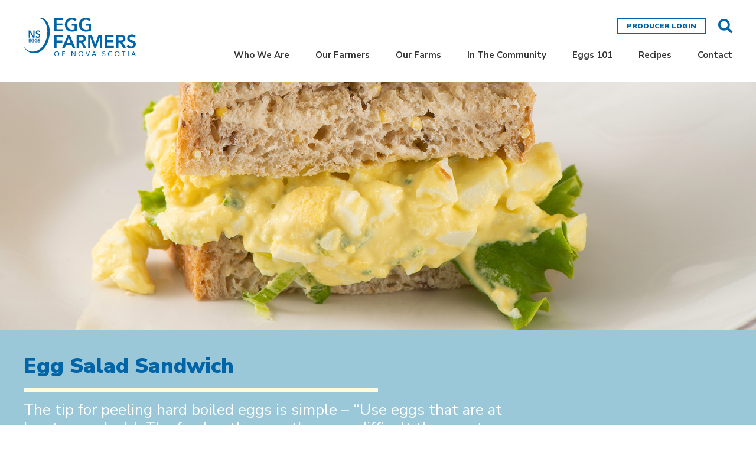

--- FILE ---
content_type: text/html; charset=UTF-8
request_url: https://nsegg.ca/recipes/egg-salad-sandwich/
body_size: 9407
content:
<!doctype html>
<html>
  <head>

    <!-- Google Tag Manager -->
    <script>(function(w,d,s,l,i){w[l]=w[l]||[];w[l].push({'gtm.start':
    new Date().getTime(),event:'gtm.js'});var f=d.getElementsByTagName(s)[0],
    j=d.createElement(s),dl=l!='dataLayer'?'&l='+l:'';j.async=true;j.src=
    'https://www.googletagmanager.com/gtm.js?id='+i+dl;f.parentNode.insertBefore(j,f);
    })(window,document,'script','dataLayer','GTM-K7DPX2W');</script>
    <!-- End Google Tag Manager -->

  	<meta http-equiv="X-UA-Compatible" content="IE=edge,chrome=1" />
    <meta name="viewport" content="width=device-width, initial-scale=1">
    <meta name="keywords" content="">
    <meta name="description" content="">
    <link rel="shortcut icon" type="image/png" href="https://nsegg.ca/wp-content/themes/eggfarmers/images/favicon.png">

    <link href="https://fonts.googleapis.com/css2?family=Nunito+Sans:ital,wght@0,400;0,700;0,900;1,400;1,700&display=swap" rel="stylesheet">
	  <link href="https://nsegg.ca/wp-content/themes/eggfarmers/css/all.min.css" rel="stylesheet">
<meta name='robots' content='index, follow, max-image-preview:large, max-snippet:-1, max-video-preview:-1' />

	<!-- This site is optimized with the Yoast SEO plugin v26.7 - https://yoast.com/wordpress/plugins/seo/ -->
	<title>Egg Salad Sandwich - Egg Farmers of Nova Scotia</title>
	<link rel="canonical" href="https://nsegg.ca/recipes/egg-salad-sandwich/" />
	<meta property="og:locale" content="en_US" />
	<meta property="og:type" content="article" />
	<meta property="og:title" content="Egg Salad Sandwich - Egg Farmers of Nova Scotia" />
	<meta property="og:url" content="https://nsegg.ca/recipes/egg-salad-sandwich/" />
	<meta property="og:site_name" content="Egg Farmers of Nova Scotia" />
	<meta property="article:modified_time" content="2020-08-25T19:42:20+00:00" />
	<meta property="og:image" content="https://nsegg.ca/wp-content/uploads/2020/07/Egg-salad-sandwich-kids-lunch-scaled.jpg" />
	<meta property="og:image:width" content="2560" />
	<meta property="og:image:height" content="1709" />
	<meta property="og:image:type" content="image/jpeg" />
	<meta name="twitter:card" content="summary_large_image" />
	<script type="application/ld+json" class="yoast-schema-graph">{"@context":"https://schema.org","@graph":[{"@type":"WebPage","@id":"https://nsegg.ca/recipes/egg-salad-sandwich/","url":"https://nsegg.ca/recipes/egg-salad-sandwich/","name":"Egg Salad Sandwich - Egg Farmers of Nova Scotia","isPartOf":{"@id":"https://nsegg.ca/#website"},"primaryImageOfPage":{"@id":"https://nsegg.ca/recipes/egg-salad-sandwich/#primaryimage"},"image":{"@id":"https://nsegg.ca/recipes/egg-salad-sandwich/#primaryimage"},"thumbnailUrl":"https://nsegg.ca/wp-content/uploads/2020/07/Egg-salad-sandwich-kids-lunch-scaled.jpg","datePublished":"2020-07-20T02:38:18+00:00","dateModified":"2020-08-25T19:42:20+00:00","breadcrumb":{"@id":"https://nsegg.ca/recipes/egg-salad-sandwich/#breadcrumb"},"inLanguage":"en-CA","potentialAction":[{"@type":"ReadAction","target":["https://nsegg.ca/recipes/egg-salad-sandwich/"]}]},{"@type":"ImageObject","inLanguage":"en-CA","@id":"https://nsegg.ca/recipes/egg-salad-sandwich/#primaryimage","url":"https://nsegg.ca/wp-content/uploads/2020/07/Egg-salad-sandwich-kids-lunch-scaled.jpg","contentUrl":"https://nsegg.ca/wp-content/uploads/2020/07/Egg-salad-sandwich-kids-lunch-scaled.jpg","width":2560,"height":1709},{"@type":"BreadcrumbList","@id":"https://nsegg.ca/recipes/egg-salad-sandwich/#breadcrumb","itemListElement":[{"@type":"ListItem","position":1,"name":"Home","item":"https://nsegg.ca/"},{"@type":"ListItem","position":2,"name":"Recipes","item":"https://nsegg.ca/recipes/"},{"@type":"ListItem","position":3,"name":"Egg Salad Sandwich"}]},{"@type":"WebSite","@id":"https://nsegg.ca/#website","url":"https://nsegg.ca/","name":"Egg Farmers of Nova Scotia","description":"","potentialAction":[{"@type":"SearchAction","target":{"@type":"EntryPoint","urlTemplate":"https://nsegg.ca/?s={search_term_string}"},"query-input":{"@type":"PropertyValueSpecification","valueRequired":true,"valueName":"search_term_string"}}],"inLanguage":"en-CA"}]}</script>
	<!-- / Yoast SEO plugin. -->


<link rel='dns-prefetch' href='//code.jquery.com' />
<link rel='dns-prefetch' href='//www.google.com' />
<link rel='dns-prefetch' href='//www.googletagmanager.com' />
<link href='https://fonts.gstatic.com' crossorigin rel='preconnect' />
<link rel="alternate" title="oEmbed (JSON)" type="application/json+oembed" href="https://nsegg.ca/wp-json/oembed/1.0/embed?url=https%3A%2F%2Fnsegg.ca%2Frecipes%2Fegg-salad-sandwich%2F" />
<link rel="alternate" title="oEmbed (XML)" type="text/xml+oembed" href="https://nsegg.ca/wp-json/oembed/1.0/embed?url=https%3A%2F%2Fnsegg.ca%2Frecipes%2Fegg-salad-sandwich%2F&#038;format=xml" />
<style id='wp-img-auto-sizes-contain-inline-css' type='text/css'>
img:is([sizes=auto i],[sizes^="auto," i]){contain-intrinsic-size:3000px 1500px}
/*# sourceURL=wp-img-auto-sizes-contain-inline-css */
</style>
<style id='wp-emoji-styles-inline-css' type='text/css'>

	img.wp-smiley, img.emoji {
		display: inline !important;
		border: none !important;
		box-shadow: none !important;
		height: 1em !important;
		width: 1em !important;
		margin: 0 0.07em !important;
		vertical-align: -0.1em !important;
		background: none !important;
		padding: 0 !important;
	}
/*# sourceURL=wp-emoji-styles-inline-css */
</style>
<style id='wp-block-library-inline-css' type='text/css'>
:root{--wp-block-synced-color:#7a00df;--wp-block-synced-color--rgb:122,0,223;--wp-bound-block-color:var(--wp-block-synced-color);--wp-editor-canvas-background:#ddd;--wp-admin-theme-color:#007cba;--wp-admin-theme-color--rgb:0,124,186;--wp-admin-theme-color-darker-10:#006ba1;--wp-admin-theme-color-darker-10--rgb:0,107,160.5;--wp-admin-theme-color-darker-20:#005a87;--wp-admin-theme-color-darker-20--rgb:0,90,135;--wp-admin-border-width-focus:2px}@media (min-resolution:192dpi){:root{--wp-admin-border-width-focus:1.5px}}.wp-element-button{cursor:pointer}:root .has-very-light-gray-background-color{background-color:#eee}:root .has-very-dark-gray-background-color{background-color:#313131}:root .has-very-light-gray-color{color:#eee}:root .has-very-dark-gray-color{color:#313131}:root .has-vivid-green-cyan-to-vivid-cyan-blue-gradient-background{background:linear-gradient(135deg,#00d084,#0693e3)}:root .has-purple-crush-gradient-background{background:linear-gradient(135deg,#34e2e4,#4721fb 50%,#ab1dfe)}:root .has-hazy-dawn-gradient-background{background:linear-gradient(135deg,#faaca8,#dad0ec)}:root .has-subdued-olive-gradient-background{background:linear-gradient(135deg,#fafae1,#67a671)}:root .has-atomic-cream-gradient-background{background:linear-gradient(135deg,#fdd79a,#004a59)}:root .has-nightshade-gradient-background{background:linear-gradient(135deg,#330968,#31cdcf)}:root .has-midnight-gradient-background{background:linear-gradient(135deg,#020381,#2874fc)}:root{--wp--preset--font-size--normal:16px;--wp--preset--font-size--huge:42px}.has-regular-font-size{font-size:1em}.has-larger-font-size{font-size:2.625em}.has-normal-font-size{font-size:var(--wp--preset--font-size--normal)}.has-huge-font-size{font-size:var(--wp--preset--font-size--huge)}.has-text-align-center{text-align:center}.has-text-align-left{text-align:left}.has-text-align-right{text-align:right}.has-fit-text{white-space:nowrap!important}#end-resizable-editor-section{display:none}.aligncenter{clear:both}.items-justified-left{justify-content:flex-start}.items-justified-center{justify-content:center}.items-justified-right{justify-content:flex-end}.items-justified-space-between{justify-content:space-between}.screen-reader-text{border:0;clip-path:inset(50%);height:1px;margin:-1px;overflow:hidden;padding:0;position:absolute;width:1px;word-wrap:normal!important}.screen-reader-text:focus{background-color:#ddd;clip-path:none;color:#444;display:block;font-size:1em;height:auto;left:5px;line-height:normal;padding:15px 23px 14px;text-decoration:none;top:5px;width:auto;z-index:100000}html :where(.has-border-color){border-style:solid}html :where([style*=border-top-color]){border-top-style:solid}html :where([style*=border-right-color]){border-right-style:solid}html :where([style*=border-bottom-color]){border-bottom-style:solid}html :where([style*=border-left-color]){border-left-style:solid}html :where([style*=border-width]){border-style:solid}html :where([style*=border-top-width]){border-top-style:solid}html :where([style*=border-right-width]){border-right-style:solid}html :where([style*=border-bottom-width]){border-bottom-style:solid}html :where([style*=border-left-width]){border-left-style:solid}html :where(img[class*=wp-image-]){height:auto;max-width:100%}:where(figure){margin:0 0 1em}html :where(.is-position-sticky){--wp-admin--admin-bar--position-offset:var(--wp-admin--admin-bar--height,0px)}@media screen and (max-width:600px){html :where(.is-position-sticky){--wp-admin--admin-bar--position-offset:0px}}

/*# sourceURL=wp-block-library-inline-css */
</style><style id='global-styles-inline-css' type='text/css'>
:root{--wp--preset--aspect-ratio--square: 1;--wp--preset--aspect-ratio--4-3: 4/3;--wp--preset--aspect-ratio--3-4: 3/4;--wp--preset--aspect-ratio--3-2: 3/2;--wp--preset--aspect-ratio--2-3: 2/3;--wp--preset--aspect-ratio--16-9: 16/9;--wp--preset--aspect-ratio--9-16: 9/16;--wp--preset--color--black: #000000;--wp--preset--color--cyan-bluish-gray: #abb8c3;--wp--preset--color--white: #ffffff;--wp--preset--color--pale-pink: #f78da7;--wp--preset--color--vivid-red: #cf2e2e;--wp--preset--color--luminous-vivid-orange: #ff6900;--wp--preset--color--luminous-vivid-amber: #fcb900;--wp--preset--color--light-green-cyan: #7bdcb5;--wp--preset--color--vivid-green-cyan: #00d084;--wp--preset--color--pale-cyan-blue: #8ed1fc;--wp--preset--color--vivid-cyan-blue: #0693e3;--wp--preset--color--vivid-purple: #9b51e0;--wp--preset--gradient--vivid-cyan-blue-to-vivid-purple: linear-gradient(135deg,rgb(6,147,227) 0%,rgb(155,81,224) 100%);--wp--preset--gradient--light-green-cyan-to-vivid-green-cyan: linear-gradient(135deg,rgb(122,220,180) 0%,rgb(0,208,130) 100%);--wp--preset--gradient--luminous-vivid-amber-to-luminous-vivid-orange: linear-gradient(135deg,rgb(252,185,0) 0%,rgb(255,105,0) 100%);--wp--preset--gradient--luminous-vivid-orange-to-vivid-red: linear-gradient(135deg,rgb(255,105,0) 0%,rgb(207,46,46) 100%);--wp--preset--gradient--very-light-gray-to-cyan-bluish-gray: linear-gradient(135deg,rgb(238,238,238) 0%,rgb(169,184,195) 100%);--wp--preset--gradient--cool-to-warm-spectrum: linear-gradient(135deg,rgb(74,234,220) 0%,rgb(151,120,209) 20%,rgb(207,42,186) 40%,rgb(238,44,130) 60%,rgb(251,105,98) 80%,rgb(254,248,76) 100%);--wp--preset--gradient--blush-light-purple: linear-gradient(135deg,rgb(255,206,236) 0%,rgb(152,150,240) 100%);--wp--preset--gradient--blush-bordeaux: linear-gradient(135deg,rgb(254,205,165) 0%,rgb(254,45,45) 50%,rgb(107,0,62) 100%);--wp--preset--gradient--luminous-dusk: linear-gradient(135deg,rgb(255,203,112) 0%,rgb(199,81,192) 50%,rgb(65,88,208) 100%);--wp--preset--gradient--pale-ocean: linear-gradient(135deg,rgb(255,245,203) 0%,rgb(182,227,212) 50%,rgb(51,167,181) 100%);--wp--preset--gradient--electric-grass: linear-gradient(135deg,rgb(202,248,128) 0%,rgb(113,206,126) 100%);--wp--preset--gradient--midnight: linear-gradient(135deg,rgb(2,3,129) 0%,rgb(40,116,252) 100%);--wp--preset--font-size--small: 13px;--wp--preset--font-size--medium: 20px;--wp--preset--font-size--large: 36px;--wp--preset--font-size--x-large: 42px;--wp--preset--spacing--20: 0.44rem;--wp--preset--spacing--30: 0.67rem;--wp--preset--spacing--40: 1rem;--wp--preset--spacing--50: 1.5rem;--wp--preset--spacing--60: 2.25rem;--wp--preset--spacing--70: 3.38rem;--wp--preset--spacing--80: 5.06rem;--wp--preset--shadow--natural: 6px 6px 9px rgba(0, 0, 0, 0.2);--wp--preset--shadow--deep: 12px 12px 50px rgba(0, 0, 0, 0.4);--wp--preset--shadow--sharp: 6px 6px 0px rgba(0, 0, 0, 0.2);--wp--preset--shadow--outlined: 6px 6px 0px -3px rgb(255, 255, 255), 6px 6px rgb(0, 0, 0);--wp--preset--shadow--crisp: 6px 6px 0px rgb(0, 0, 0);}:where(.is-layout-flex){gap: 0.5em;}:where(.is-layout-grid){gap: 0.5em;}body .is-layout-flex{display: flex;}.is-layout-flex{flex-wrap: wrap;align-items: center;}.is-layout-flex > :is(*, div){margin: 0;}body .is-layout-grid{display: grid;}.is-layout-grid > :is(*, div){margin: 0;}:where(.wp-block-columns.is-layout-flex){gap: 2em;}:where(.wp-block-columns.is-layout-grid){gap: 2em;}:where(.wp-block-post-template.is-layout-flex){gap: 1.25em;}:where(.wp-block-post-template.is-layout-grid){gap: 1.25em;}.has-black-color{color: var(--wp--preset--color--black) !important;}.has-cyan-bluish-gray-color{color: var(--wp--preset--color--cyan-bluish-gray) !important;}.has-white-color{color: var(--wp--preset--color--white) !important;}.has-pale-pink-color{color: var(--wp--preset--color--pale-pink) !important;}.has-vivid-red-color{color: var(--wp--preset--color--vivid-red) !important;}.has-luminous-vivid-orange-color{color: var(--wp--preset--color--luminous-vivid-orange) !important;}.has-luminous-vivid-amber-color{color: var(--wp--preset--color--luminous-vivid-amber) !important;}.has-light-green-cyan-color{color: var(--wp--preset--color--light-green-cyan) !important;}.has-vivid-green-cyan-color{color: var(--wp--preset--color--vivid-green-cyan) !important;}.has-pale-cyan-blue-color{color: var(--wp--preset--color--pale-cyan-blue) !important;}.has-vivid-cyan-blue-color{color: var(--wp--preset--color--vivid-cyan-blue) !important;}.has-vivid-purple-color{color: var(--wp--preset--color--vivid-purple) !important;}.has-black-background-color{background-color: var(--wp--preset--color--black) !important;}.has-cyan-bluish-gray-background-color{background-color: var(--wp--preset--color--cyan-bluish-gray) !important;}.has-white-background-color{background-color: var(--wp--preset--color--white) !important;}.has-pale-pink-background-color{background-color: var(--wp--preset--color--pale-pink) !important;}.has-vivid-red-background-color{background-color: var(--wp--preset--color--vivid-red) !important;}.has-luminous-vivid-orange-background-color{background-color: var(--wp--preset--color--luminous-vivid-orange) !important;}.has-luminous-vivid-amber-background-color{background-color: var(--wp--preset--color--luminous-vivid-amber) !important;}.has-light-green-cyan-background-color{background-color: var(--wp--preset--color--light-green-cyan) !important;}.has-vivid-green-cyan-background-color{background-color: var(--wp--preset--color--vivid-green-cyan) !important;}.has-pale-cyan-blue-background-color{background-color: var(--wp--preset--color--pale-cyan-blue) !important;}.has-vivid-cyan-blue-background-color{background-color: var(--wp--preset--color--vivid-cyan-blue) !important;}.has-vivid-purple-background-color{background-color: var(--wp--preset--color--vivid-purple) !important;}.has-black-border-color{border-color: var(--wp--preset--color--black) !important;}.has-cyan-bluish-gray-border-color{border-color: var(--wp--preset--color--cyan-bluish-gray) !important;}.has-white-border-color{border-color: var(--wp--preset--color--white) !important;}.has-pale-pink-border-color{border-color: var(--wp--preset--color--pale-pink) !important;}.has-vivid-red-border-color{border-color: var(--wp--preset--color--vivid-red) !important;}.has-luminous-vivid-orange-border-color{border-color: var(--wp--preset--color--luminous-vivid-orange) !important;}.has-luminous-vivid-amber-border-color{border-color: var(--wp--preset--color--luminous-vivid-amber) !important;}.has-light-green-cyan-border-color{border-color: var(--wp--preset--color--light-green-cyan) !important;}.has-vivid-green-cyan-border-color{border-color: var(--wp--preset--color--vivid-green-cyan) !important;}.has-pale-cyan-blue-border-color{border-color: var(--wp--preset--color--pale-cyan-blue) !important;}.has-vivid-cyan-blue-border-color{border-color: var(--wp--preset--color--vivid-cyan-blue) !important;}.has-vivid-purple-border-color{border-color: var(--wp--preset--color--vivid-purple) !important;}.has-vivid-cyan-blue-to-vivid-purple-gradient-background{background: var(--wp--preset--gradient--vivid-cyan-blue-to-vivid-purple) !important;}.has-light-green-cyan-to-vivid-green-cyan-gradient-background{background: var(--wp--preset--gradient--light-green-cyan-to-vivid-green-cyan) !important;}.has-luminous-vivid-amber-to-luminous-vivid-orange-gradient-background{background: var(--wp--preset--gradient--luminous-vivid-amber-to-luminous-vivid-orange) !important;}.has-luminous-vivid-orange-to-vivid-red-gradient-background{background: var(--wp--preset--gradient--luminous-vivid-orange-to-vivid-red) !important;}.has-very-light-gray-to-cyan-bluish-gray-gradient-background{background: var(--wp--preset--gradient--very-light-gray-to-cyan-bluish-gray) !important;}.has-cool-to-warm-spectrum-gradient-background{background: var(--wp--preset--gradient--cool-to-warm-spectrum) !important;}.has-blush-light-purple-gradient-background{background: var(--wp--preset--gradient--blush-light-purple) !important;}.has-blush-bordeaux-gradient-background{background: var(--wp--preset--gradient--blush-bordeaux) !important;}.has-luminous-dusk-gradient-background{background: var(--wp--preset--gradient--luminous-dusk) !important;}.has-pale-ocean-gradient-background{background: var(--wp--preset--gradient--pale-ocean) !important;}.has-electric-grass-gradient-background{background: var(--wp--preset--gradient--electric-grass) !important;}.has-midnight-gradient-background{background: var(--wp--preset--gradient--midnight) !important;}.has-small-font-size{font-size: var(--wp--preset--font-size--small) !important;}.has-medium-font-size{font-size: var(--wp--preset--font-size--medium) !important;}.has-large-font-size{font-size: var(--wp--preset--font-size--large) !important;}.has-x-large-font-size{font-size: var(--wp--preset--font-size--x-large) !important;}
/*# sourceURL=global-styles-inline-css */
</style>

<style id='classic-theme-styles-inline-css' type='text/css'>
/*! This file is auto-generated */
.wp-block-button__link{color:#fff;background-color:#32373c;border-radius:9999px;box-shadow:none;text-decoration:none;padding:calc(.667em + 2px) calc(1.333em + 2px);font-size:1.125em}.wp-block-file__button{background:#32373c;color:#fff;text-decoration:none}
/*# sourceURL=/wp-includes/css/classic-themes.min.css */
</style>
<link rel='stylesheet' id='customcss-css' href='https://nsegg.ca/wp-content/themes/eggfarmers/css/style.css?ver=0.1' type='text/css' media='all' />
<link rel='stylesheet' id='carouselcss-css' href='https://nsegg.ca/wp-content/themes/eggfarmers/js/carousel/carousel.css?ver=0.1' type='text/css' media='all' />
<link rel='stylesheet' id='carouseltheme-css' href='https://nsegg.ca/wp-content/themes/eggfarmers/js/carousel/carousel-theme.css?ver=0.1' type='text/css' media='all' />
<link rel='stylesheet' id='wppb_stylesheet-css' href='https://nsegg.ca/wp-content/plugins/profile-builder/assets/css/style-front-end.css?ver=3.15.2' type='text/css' media='all' />
<script type="text/javascript" src="https://nsegg.ca/wp-includes/js/jquery/jquery.min.js?ver=3.7.1" id="jquery-core-js"></script>
<script type="text/javascript" src="https://nsegg.ca/wp-includes/js/jquery/jquery-migrate.min.js?ver=3.4.1" id="jquery-migrate-js"></script>
<script type="text/javascript" src="https://code.jquery.com/ui/1.12.1/jquery-ui.js?ver=0.1" id="customjui-js"></script>

<!-- Google tag (gtag.js) snippet added by Site Kit -->
<!-- Google Analytics snippet added by Site Kit -->
<script type="text/javascript" src="https://www.googletagmanager.com/gtag/js?id=G-0K5BH2SLG7" id="google_gtagjs-js" async></script>
<script type="text/javascript" id="google_gtagjs-js-after">
/* <![CDATA[ */
window.dataLayer = window.dataLayer || [];function gtag(){dataLayer.push(arguments);}
gtag("set","linker",{"domains":["nsegg.ca"]});
gtag("js", new Date());
gtag("set", "developer_id.dZTNiMT", true);
gtag("config", "G-0K5BH2SLG7");
//# sourceURL=google_gtagjs-js-after
/* ]]> */
</script>
<link rel="https://api.w.org/" href="https://nsegg.ca/wp-json/" /><link rel="alternate" title="JSON" type="application/json" href="https://nsegg.ca/wp-json/wp/v2/recipes/394" /><link rel="EditURI" type="application/rsd+xml" title="RSD" href="https://nsegg.ca/xmlrpc.php?rsd" />
<meta name="generator" content="WordPress 6.9" />
<link rel='shortlink' href='https://nsegg.ca/?p=394' />
<meta name="generator" content="Site Kit by Google 1.170.0" /><noscript><style id="rocket-lazyload-nojs-css">.rll-youtube-player, [data-lazy-src]{display:none !important;}</style></noscript>  </head>
  

<body class="wp-singular recipes-template-default single single-recipes postid-394 single-format-standard wp-theme-eggfarmers">

<!-- Google Tag Manager (noscript) -->
<noscript><iframe src="https://www.googletagmanager.com/ns.html?id=GTM-K7DPX2W"
height="0" width="0" style="display:none;visibility:hidden"></iframe></noscript>
<!-- End Google Tag Manager (noscript) -->

<div id="main" class="search-overlay">
  <div class="wrap">
    <h2>What can we help you find?</h2>
<form action="https://nsegg.ca/" method="get" id="search-box">
    <input type="hidden" name="post_type[]" value="in_the_community" />
    <input type="hidden" name="post_type[]" value="recipes" />
    <input type="hidden" name="post_type[]" value="our_farmers" />
    <input type="hidden" name="post_type[]" value="our_farms" />
    <input type="hidden" name="post_type[]" value="egg_101" />
    <input type="text" name="s" id="search" value="" />
    <input type="image" alt="Search" src="https://nsegg.ca/wp-content/themes/eggfarmers/images/search-btn.png" />
</form>  </div>
</div>

<section id="header" class="home-header">
<div class="wrap">
    <ul id="drawer">

                    <li class="login"><a href="https://nsegg.ca/producers/login">Producer Login</a></li>
                <li class="search"><span class="fas fa-search"></span></li>
    </ul>
    <aside id="header-content">
        <a href="https://nsegg.ca/" class="logo"><img src="https://nsegg.ca/wp-content/themes/eggfarmers/images/efns-logo.svg" alt="Egg Farmers of Nova Scotia"></a>
        <ul id="menu-main-navigation" class="menu"><li id="menu-item-27" class="menu-item menu-item-type-post_type menu-item-object-page menu-item-27"><a href="https://nsegg.ca/who-we-are/">Who We Are</a></li>
<li id="menu-item-94" class="menu-item menu-item-type-post_type_archive menu-item-object-our_farmers menu-item-94"><a href="https://nsegg.ca/our-farmers/">Our Farmers</a></li>
<li id="menu-item-132" class="menu-item menu-item-type-post_type_archive menu-item-object-our_farms menu-item-has-children menu-item-132"><a href="https://nsegg.ca/our-farms/">Our Farms</a>
<ul class="sub-menu">
	<li id="menu-item-352" class="mobile-only menu-item menu-item-type-post_type_archive menu-item-object-our_farms menu-item-352"><a href="https://nsegg.ca/our-farms/">Our Farms</a></li>
	<li id="menu-item-327" class="menu-item menu-item-type-post_type menu-item-object-our_farms menu-item-327"><a href="https://nsegg.ca/our-farms/start-clean-stay-clean/">Start Clean-Stay Clean</a></li>
	<li id="menu-item-330" class="menu-item menu-item-type-post_type menu-item-object-our_farms menu-item-330"><a href="https://nsegg.ca/our-farms/animal-care/">Animal Care</a></li>
	<li id="menu-item-329" class="menu-item menu-item-type-post_type menu-item-object-our_farms menu-item-329"><a href="https://nsegg.ca/our-farms/hen-housing/">Hen Housing</a></li>
	<li id="menu-item-328" class="menu-item menu-item-type-post_type menu-item-object-our_farms menu-item-328"><a href="https://nsegg.ca/our-farms/supply-management/">Supply Management</a></li>
</ul>
</li>
<li id="menu-item-30" class="menu-item menu-item-type-post_type_archive menu-item-object-in_the_community menu-item-30"><a href="https://nsegg.ca/in-the-community/">In The Community</a></li>
<li id="menu-item-24" class="menu-item menu-item-type-post_type menu-item-object-page menu-item-has-children menu-item-24"><a href="https://nsegg.ca/eggs-101/">Eggs 101</a>
<ul class="sub-menu">
	<li id="menu-item-353" class="mobile-only menu-item menu-item-type-post_type_archive menu-item-object-egg_101 menu-item-353"><a href="https://nsegg.ca/eggs-101/">Eggs 101</a></li>
	<li id="menu-item-334" class="menu-item menu-item-type-post_type menu-item-object-egg_101 menu-item-334"><a href="https://nsegg.ca/eggs-101/journey-of-the-egg/">Journey of the Egg</a></li>
	<li id="menu-item-336" class="menu-item menu-item-type-post_type menu-item-object-egg_101 menu-item-336"><a href="https://nsegg.ca/eggs-101/types-of-eggs/">Types of Eggs</a></li>
	<li id="menu-item-335" class="menu-item menu-item-type-post_type menu-item-object-egg_101 menu-item-335"><a href="https://nsegg.ca/eggs-101/quality-of-our-eggs/">Quality of our Eggs</a></li>
	<li id="menu-item-331" class="menu-item menu-item-type-post_type menu-item-object-egg_101 menu-item-331"><a href="https://nsegg.ca/eggs-101/egg-anatomy-nutrition/">Egg Anatomy &#038; Nutrition</a></li>
	<li id="menu-item-332" class="menu-item menu-item-type-post_type menu-item-object-egg_101 menu-item-332"><a href="https://nsegg.ca/eggs-101/egg-storage-freshness-food-safety/">Egg Storage, Freshness &#038; Food Safety</a></li>
	<li id="menu-item-333" class="menu-item menu-item-type-post_type menu-item-object-egg_101 menu-item-333"><a href="https://nsegg.ca/eggs-101/frequently-asked-questions/">FAQ</a></li>
</ul>
</li>
<li id="menu-item-31" class="menu-item menu-item-type-post_type_archive menu-item-object-recipes menu-item-31"><a href="https://nsegg.ca/recipes/">Recipes</a></li>
<li id="menu-item-23" class="menu-item menu-item-type-post_type menu-item-object-page menu-item-23"><a href="https://nsegg.ca/contact/">Contact</a></li>
<li id="menu-item-359" class="mobile-only highlight menu-item menu-item-type-post_type_archive menu-item-object-producer_area menu-item-359"><a href="https://nsegg.ca/producers/">Producer Login</a></li>
<li id="menu-item-361" class="mobile-only highlight fas fa-search menu-item menu-item-type-custom menu-item-object-custom menu-item-361"><a href="#">.</a></li>
</ul>    </aside>
</div>
</section>


<section id="banner">
    
        <img src="https://nsegg.ca/wp-content/uploads/2020/08/efns_banner_06.png">

    </section>


<section id="main" class="eggshell">
<div class="wrap">
    <h1>Egg Salad Sandwich</h1>
        <h5>The tip for peeling hard boiled eggs is simple – “Use eggs that are at least a week old. The fresher the egg, the more difficult they are to peel.”</h5>
    </div>
</section>

<div id="social-share">
<div class="wrap">
	<a href="http://www.facebook.com/share.php?u=https://nsegg.ca/recipes/egg-salad-sandwich/&title=Egg Salad Sandwich" class="fab fa-facebook-f" target="_blank"></a>
	<a href="http://twitter.com/intent/tweet?url=https://nsegg.ca/recipes/egg-salad-sandwich/&text=Egg Farmers of Nova Scotia - Egg Salad Sandwich+" class="fab fa-twitter" target="_blank"></a>
	<a href="mailto:?subject=Egg Salad Sandwich&body=https://nsegg.ca/recipes/egg-salad-sandwich/" class="far fa-envelope" target="_blank"></a>
</div>
</div>

<script>
window.twttr = (function (d, s, id) {
  var t, js, fjs = d.getElementsByTagName(s)[0];
  if (d.getElementById(id)) return;
  js = d.createElement(s); js.id = id;
  js.src= "https://platform.twitter.com/widgets.js";
  fjs.parentNode.insertBefore(js, fjs);
  return window.twttr || (t = { _e: [], ready: function (f) { t._e.push(f) } });
}(document, "script", "twitter-wjs"));
</script>
<section id="main" class="interior-content">
<div class="wrap">

    
                
        <ul class="recipe-info">
            <li><img src="https://nsegg.ca/wp-content/themes/eggfarmers/images/icon-serves.svg" class="icon"></span><aside><strong>Serves</strong> 6</aside></li>            <li><img src="https://nsegg.ca/wp-content/themes/eggfarmers/images/icon-prep.svg" class="icon"></span><aside><strong>Prep Time</strong> 20 mins</aside></li>                    </ul>

        
<h4 align=left id=>Ingredients</h4><table border="0" class="rem-table"><tbody><tr><td>12</td><td>hard boiled eggs, peeled</td></tr><tr><td>12</td><td>slices whole wheat bread</td></tr><tr><td>1/2 cup (125 mL)</td><td>mayonnaise</td></tr><tr><td>2</td><td>green onions, finely chopped</td></tr><tr><td>1/4 tsp (1.25 mL)	</td><td>each salt and pepper</td></tr><tr><td>1/4 cup (60 mL)</td><td>butter, softened</td></tr></tbody></table>

<!--close-out-->

<h4>Need our Egg Converter?</h4>
<p><a href="#" class="egg-converter-link">Click Here</a></p>
<div class="egg-converter-text">
<table class="rem-table"><thead><tr><th># Eggs Required</th><th>Small</th><th>Medium</th><th>Extra Large</th></tr></thead><tbody><tr><td>1 egg</td><td>2</td><td>1</td><td>1</td></tr><tr><td>2 eggs</td><td>3</td><td>2</td><td>2</td></tr><tr><td>3 eggs</td><td>4</td><td>4</td><td>3</td></tr><tr><td>4 eggs</td><td>6</td><td>5</td><td>3</td></tr><tr><td>5 eggs</td><td>7</td><td>6</td><td>4</td></tr><tr><td>6 eggs</td><td>8</td><td>7</td><td>5</td></tr></tbody></table>
</div>


<h4 align=left id=>Method</h4>
    <section class="rem-columns">

        
                <div><p><strong>Step 1</strong><br />
Mash eggs with a fork. Add green onions, mayonnaise, salt and pepper; mix together until well combined.</p>
<p><strong>Step 2</strong><br />
Butter each bread slice. Spread egg salad mixture on half the slices. Cap with remaining bread slices, buttered side down.</p>
</div>

        
    </section>


        
                <h4>Nutrition Facts</h4>
        <table class="rem-table nutrition">
            <tbody>
            <tr><td>Calories:</td><td>510</td></tr>
            <tr><td>Fat:</td><td>33 g</td></tr>
            <tr><td>Saturated Fat:</td><td>10 g</td></tr>
            <tr><td>Trans Fat:</td><td>0.5 g</td></tr>
            <tr><td>Sodium:</td><td>720 mg</td></tr>
            <tr><td>Sugars:</td><td>3 g</td></tr>
            <tr><td>Protein:</td><td>20 g</td></tr>
            <tr><td>Fibre:</td><td>4 g</td></tr>
            <tr><td>Carbohydrate:</td><td>33 g</td></tr>
            </tbody>
        </table>
        
    </div>
</section>

<section id="main" class="title-banner cream">
<div class="wrap">
    <h5>More Recipes</h5>
</div>
</section>


<section id="main" class="interior cta-blocks">


    <div class="row">
        <aside class="cta-image">
                        <a href="https://nsegg.ca/recipes/scotch-eggs/"><img src="https://nsegg.ca/wp-content/uploads/2022/10/scotch-eggs-chef-barrett.jpg" class="aligncenter"></a>
                    </aside>
        <section class="cta-text">
            <h2><a href="https://nsegg.ca/recipes/scotch-eggs/">Scotch Eggs</a></h2>
            <hr>
        </section>
    </div>


    <div class="row">
        <aside class="cta-image">
                        <a href="https://nsegg.ca/recipes/greek-burrito-snack-wrap/"><img src="https://nsegg.ca/wp-content/uploads/2020/07/Greek-Burrito-Snack-Wrap-018-1-scaled.jpg" class="aligncenter"></a>
                    </aside>
        <section class="cta-text">
            <h2><a href="https://nsegg.ca/recipes/greek-burrito-snack-wrap/">Greek Burrito Snack Wrap</a></h2>
            <hr>
        </section>
    </div>


    <div class="row">
        <aside class="cta-image">
                        <a href="https://nsegg.ca/recipes/veggie-frittata/"><img src="https://nsegg.ca/wp-content/uploads/2020/07/Spring-Vegetable-Frittata-scaled.jpg" class="aligncenter"></a>
                    </aside>
        <section class="cta-text">
            <h2><a href="https://nsegg.ca/recipes/veggie-frittata/">Veggie Frittata</a></h2>
            <hr>
        </section>
    </div>


</section>


<section id="main" class="social-media">
<div class="wrap">
    <span>Follow Us</span>
        <ul>
    
        <li><a href="https://www.facebook.com/Egg-Farmers-of-Nova-Scotia-1738249206407433/" class="fab fa-facebook-f" target="_blank"></a></li>        <li><a href="https://twitter.com/EggFarmersofNS" class="fab fa-twitter" target="_blank"></a></li>        <li><a href="https://www.instagram.com/eggfarmersofns/" class="fab fa-instagram" target="_blank"></a></li>                
        </div>
</section>

<section id="footer">
<div class="wrap">
    <ul id="menu-footer-navigation" class="menu"><li id="menu-item-84" class="menu-item menu-item-type-post_type menu-item-object-page menu-item-84"><a href="https://nsegg.ca/privacy-statement/">Privacy Policy</a></li>
<li id="menu-item-83" class="menu-item menu-item-type-post_type menu-item-object-page menu-item-83"><a href="https://nsegg.ca/partners/">Partners</a></li>
<li id="menu-item-85" class="menu-item menu-item-type-custom menu-item-object-custom menu-item-85"><a target="_blank" href="http://www.eggs.ca">eggs.ca</a></li>
<li id="menu-item-86" class="menu-item menu-item-type-custom menu-item-object-custom menu-item-86"><a target="_blank" href="http://www.eggfarmers.ca">eggfarmers.ca</a></li>
</ul>    <p>&copy; 2020 Egg Farmers of Nova Scotia. All Rights Reserved</p>
</div>
</section>

<script type="speculationrules">
{"prefetch":[{"source":"document","where":{"and":[{"href_matches":"/*"},{"not":{"href_matches":["/wp-*.php","/wp-admin/*","/wp-content/uploads/*","/wp-content/*","/wp-content/plugins/*","/wp-content/themes/eggfarmers/*","/*\\?(.+)"]}},{"not":{"selector_matches":"a[rel~=\"nofollow\"]"}},{"not":{"selector_matches":".no-prefetch, .no-prefetch a"}}]},"eagerness":"conservative"}]}
</script>
<style type="text/css"> 
         /* Hide reCAPTCHA V3 badge */
        .grecaptcha-badge {
        
            visibility: hidden !important;
        
        }
    </style><script type="text/javascript" src="https://nsegg.ca/wp-content/themes/eggfarmers/js/carousel/carousel.js" id="carouseljs-js"></script>
<script type="text/javascript" src="https://nsegg.ca/wp-content/themes/eggfarmers/js/scripts.js?ver=0.1" id="customjs-js"></script>
<script type="text/javascript" src="https://nsegg.ca/wp-content/themes/eggfarmers/js/loadmore.js?ver=0.1" id="loadmore-js"></script>
<script type="text/javascript" id="gforms_recaptcha_recaptcha-js-extra">
/* <![CDATA[ */
var gforms_recaptcha_recaptcha_strings = {"nonce":"e1c7aabf77","disconnect":"Disconnecting","change_connection_type":"Resetting","spinner":"https://nsegg.ca/wp-content/plugins/gravityforms/images/spinner.svg","connection_type":"classic","disable_badge":"","change_connection_type_title":"Change Connection Type","change_connection_type_message":"Changing the connection type will delete your current settings.  Do you want to proceed?","disconnect_title":"Disconnect","disconnect_message":"Disconnecting from reCAPTCHA will delete your current settings.  Do you want to proceed?","site_key":"6LdL-sQpAAAAAEKkw81Hz49Scj3yM4CZjJn2iOgK"};
//# sourceURL=gforms_recaptcha_recaptcha-js-extra
/* ]]> */
</script>
<script type="text/javascript" src="https://www.google.com/recaptcha/api.js?render=6LdL-sQpAAAAAEKkw81Hz49Scj3yM4CZjJn2iOgK&amp;ver=2.1.0" id="gforms_recaptcha_recaptcha-js" defer="defer" data-wp-strategy="defer"></script>
<script type="text/javascript" src="https://nsegg.ca/wp-content/plugins/gravityformsrecaptcha/js/frontend.min.js?ver=2.1.0" id="gforms_recaptcha_frontend-js" defer="defer" data-wp-strategy="defer"></script>
<script>window.lazyLoadOptions=[{elements_selector:"img[data-lazy-src],.rocket-lazyload,iframe[data-lazy-src]",data_src:"lazy-src",data_srcset:"lazy-srcset",data_sizes:"lazy-sizes",class_loading:"lazyloading",class_loaded:"lazyloaded",threshold:300,callback_loaded:function(element){if(element.tagName==="IFRAME"&&element.dataset.rocketLazyload=="fitvidscompatible"){if(element.classList.contains("lazyloaded")){if(typeof window.jQuery!="undefined"){if(jQuery.fn.fitVids){jQuery(element).parent().fitVids()}}}}}},{elements_selector:".rocket-lazyload",data_src:"lazy-src",data_srcset:"lazy-srcset",data_sizes:"lazy-sizes",class_loading:"lazyloading",class_loaded:"lazyloaded",threshold:300,}];window.addEventListener('LazyLoad::Initialized',function(e){var lazyLoadInstance=e.detail.instance;if(window.MutationObserver){var observer=new MutationObserver(function(mutations){var image_count=0;var iframe_count=0;var rocketlazy_count=0;mutations.forEach(function(mutation){for(var i=0;i<mutation.addedNodes.length;i++){if(typeof mutation.addedNodes[i].getElementsByTagName!=='function'){continue}
if(typeof mutation.addedNodes[i].getElementsByClassName!=='function'){continue}
images=mutation.addedNodes[i].getElementsByTagName('img');is_image=mutation.addedNodes[i].tagName=="IMG";iframes=mutation.addedNodes[i].getElementsByTagName('iframe');is_iframe=mutation.addedNodes[i].tagName=="IFRAME";rocket_lazy=mutation.addedNodes[i].getElementsByClassName('rocket-lazyload');image_count+=images.length;iframe_count+=iframes.length;rocketlazy_count+=rocket_lazy.length;if(is_image){image_count+=1}
if(is_iframe){iframe_count+=1}}});if(image_count>0||iframe_count>0||rocketlazy_count>0){lazyLoadInstance.update()}});var b=document.getElementsByTagName("body")[0];var config={childList:!0,subtree:!0};observer.observe(b,config)}},!1)</script><script data-no-minify="1" async src="https://nsegg.ca/wp-content/plugins/wp-rocket/assets/js/lazyload/17.8.3/lazyload.min.js"></script>

--- FILE ---
content_type: text/html; charset=utf-8
request_url: https://www.google.com/recaptcha/api2/anchor?ar=1&k=6LdL-sQpAAAAAEKkw81Hz49Scj3yM4CZjJn2iOgK&co=aHR0cHM6Ly9uc2VnZy5jYTo0NDM.&hl=en&v=PoyoqOPhxBO7pBk68S4YbpHZ&size=invisible&anchor-ms=20000&execute-ms=30000&cb=9sqee5vety55
body_size: 48673
content:
<!DOCTYPE HTML><html dir="ltr" lang="en"><head><meta http-equiv="Content-Type" content="text/html; charset=UTF-8">
<meta http-equiv="X-UA-Compatible" content="IE=edge">
<title>reCAPTCHA</title>
<style type="text/css">
/* cyrillic-ext */
@font-face {
  font-family: 'Roboto';
  font-style: normal;
  font-weight: 400;
  font-stretch: 100%;
  src: url(//fonts.gstatic.com/s/roboto/v48/KFO7CnqEu92Fr1ME7kSn66aGLdTylUAMa3GUBHMdazTgWw.woff2) format('woff2');
  unicode-range: U+0460-052F, U+1C80-1C8A, U+20B4, U+2DE0-2DFF, U+A640-A69F, U+FE2E-FE2F;
}
/* cyrillic */
@font-face {
  font-family: 'Roboto';
  font-style: normal;
  font-weight: 400;
  font-stretch: 100%;
  src: url(//fonts.gstatic.com/s/roboto/v48/KFO7CnqEu92Fr1ME7kSn66aGLdTylUAMa3iUBHMdazTgWw.woff2) format('woff2');
  unicode-range: U+0301, U+0400-045F, U+0490-0491, U+04B0-04B1, U+2116;
}
/* greek-ext */
@font-face {
  font-family: 'Roboto';
  font-style: normal;
  font-weight: 400;
  font-stretch: 100%;
  src: url(//fonts.gstatic.com/s/roboto/v48/KFO7CnqEu92Fr1ME7kSn66aGLdTylUAMa3CUBHMdazTgWw.woff2) format('woff2');
  unicode-range: U+1F00-1FFF;
}
/* greek */
@font-face {
  font-family: 'Roboto';
  font-style: normal;
  font-weight: 400;
  font-stretch: 100%;
  src: url(//fonts.gstatic.com/s/roboto/v48/KFO7CnqEu92Fr1ME7kSn66aGLdTylUAMa3-UBHMdazTgWw.woff2) format('woff2');
  unicode-range: U+0370-0377, U+037A-037F, U+0384-038A, U+038C, U+038E-03A1, U+03A3-03FF;
}
/* math */
@font-face {
  font-family: 'Roboto';
  font-style: normal;
  font-weight: 400;
  font-stretch: 100%;
  src: url(//fonts.gstatic.com/s/roboto/v48/KFO7CnqEu92Fr1ME7kSn66aGLdTylUAMawCUBHMdazTgWw.woff2) format('woff2');
  unicode-range: U+0302-0303, U+0305, U+0307-0308, U+0310, U+0312, U+0315, U+031A, U+0326-0327, U+032C, U+032F-0330, U+0332-0333, U+0338, U+033A, U+0346, U+034D, U+0391-03A1, U+03A3-03A9, U+03B1-03C9, U+03D1, U+03D5-03D6, U+03F0-03F1, U+03F4-03F5, U+2016-2017, U+2034-2038, U+203C, U+2040, U+2043, U+2047, U+2050, U+2057, U+205F, U+2070-2071, U+2074-208E, U+2090-209C, U+20D0-20DC, U+20E1, U+20E5-20EF, U+2100-2112, U+2114-2115, U+2117-2121, U+2123-214F, U+2190, U+2192, U+2194-21AE, U+21B0-21E5, U+21F1-21F2, U+21F4-2211, U+2213-2214, U+2216-22FF, U+2308-230B, U+2310, U+2319, U+231C-2321, U+2336-237A, U+237C, U+2395, U+239B-23B7, U+23D0, U+23DC-23E1, U+2474-2475, U+25AF, U+25B3, U+25B7, U+25BD, U+25C1, U+25CA, U+25CC, U+25FB, U+266D-266F, U+27C0-27FF, U+2900-2AFF, U+2B0E-2B11, U+2B30-2B4C, U+2BFE, U+3030, U+FF5B, U+FF5D, U+1D400-1D7FF, U+1EE00-1EEFF;
}
/* symbols */
@font-face {
  font-family: 'Roboto';
  font-style: normal;
  font-weight: 400;
  font-stretch: 100%;
  src: url(//fonts.gstatic.com/s/roboto/v48/KFO7CnqEu92Fr1ME7kSn66aGLdTylUAMaxKUBHMdazTgWw.woff2) format('woff2');
  unicode-range: U+0001-000C, U+000E-001F, U+007F-009F, U+20DD-20E0, U+20E2-20E4, U+2150-218F, U+2190, U+2192, U+2194-2199, U+21AF, U+21E6-21F0, U+21F3, U+2218-2219, U+2299, U+22C4-22C6, U+2300-243F, U+2440-244A, U+2460-24FF, U+25A0-27BF, U+2800-28FF, U+2921-2922, U+2981, U+29BF, U+29EB, U+2B00-2BFF, U+4DC0-4DFF, U+FFF9-FFFB, U+10140-1018E, U+10190-1019C, U+101A0, U+101D0-101FD, U+102E0-102FB, U+10E60-10E7E, U+1D2C0-1D2D3, U+1D2E0-1D37F, U+1F000-1F0FF, U+1F100-1F1AD, U+1F1E6-1F1FF, U+1F30D-1F30F, U+1F315, U+1F31C, U+1F31E, U+1F320-1F32C, U+1F336, U+1F378, U+1F37D, U+1F382, U+1F393-1F39F, U+1F3A7-1F3A8, U+1F3AC-1F3AF, U+1F3C2, U+1F3C4-1F3C6, U+1F3CA-1F3CE, U+1F3D4-1F3E0, U+1F3ED, U+1F3F1-1F3F3, U+1F3F5-1F3F7, U+1F408, U+1F415, U+1F41F, U+1F426, U+1F43F, U+1F441-1F442, U+1F444, U+1F446-1F449, U+1F44C-1F44E, U+1F453, U+1F46A, U+1F47D, U+1F4A3, U+1F4B0, U+1F4B3, U+1F4B9, U+1F4BB, U+1F4BF, U+1F4C8-1F4CB, U+1F4D6, U+1F4DA, U+1F4DF, U+1F4E3-1F4E6, U+1F4EA-1F4ED, U+1F4F7, U+1F4F9-1F4FB, U+1F4FD-1F4FE, U+1F503, U+1F507-1F50B, U+1F50D, U+1F512-1F513, U+1F53E-1F54A, U+1F54F-1F5FA, U+1F610, U+1F650-1F67F, U+1F687, U+1F68D, U+1F691, U+1F694, U+1F698, U+1F6AD, U+1F6B2, U+1F6B9-1F6BA, U+1F6BC, U+1F6C6-1F6CF, U+1F6D3-1F6D7, U+1F6E0-1F6EA, U+1F6F0-1F6F3, U+1F6F7-1F6FC, U+1F700-1F7FF, U+1F800-1F80B, U+1F810-1F847, U+1F850-1F859, U+1F860-1F887, U+1F890-1F8AD, U+1F8B0-1F8BB, U+1F8C0-1F8C1, U+1F900-1F90B, U+1F93B, U+1F946, U+1F984, U+1F996, U+1F9E9, U+1FA00-1FA6F, U+1FA70-1FA7C, U+1FA80-1FA89, U+1FA8F-1FAC6, U+1FACE-1FADC, U+1FADF-1FAE9, U+1FAF0-1FAF8, U+1FB00-1FBFF;
}
/* vietnamese */
@font-face {
  font-family: 'Roboto';
  font-style: normal;
  font-weight: 400;
  font-stretch: 100%;
  src: url(//fonts.gstatic.com/s/roboto/v48/KFO7CnqEu92Fr1ME7kSn66aGLdTylUAMa3OUBHMdazTgWw.woff2) format('woff2');
  unicode-range: U+0102-0103, U+0110-0111, U+0128-0129, U+0168-0169, U+01A0-01A1, U+01AF-01B0, U+0300-0301, U+0303-0304, U+0308-0309, U+0323, U+0329, U+1EA0-1EF9, U+20AB;
}
/* latin-ext */
@font-face {
  font-family: 'Roboto';
  font-style: normal;
  font-weight: 400;
  font-stretch: 100%;
  src: url(//fonts.gstatic.com/s/roboto/v48/KFO7CnqEu92Fr1ME7kSn66aGLdTylUAMa3KUBHMdazTgWw.woff2) format('woff2');
  unicode-range: U+0100-02BA, U+02BD-02C5, U+02C7-02CC, U+02CE-02D7, U+02DD-02FF, U+0304, U+0308, U+0329, U+1D00-1DBF, U+1E00-1E9F, U+1EF2-1EFF, U+2020, U+20A0-20AB, U+20AD-20C0, U+2113, U+2C60-2C7F, U+A720-A7FF;
}
/* latin */
@font-face {
  font-family: 'Roboto';
  font-style: normal;
  font-weight: 400;
  font-stretch: 100%;
  src: url(//fonts.gstatic.com/s/roboto/v48/KFO7CnqEu92Fr1ME7kSn66aGLdTylUAMa3yUBHMdazQ.woff2) format('woff2');
  unicode-range: U+0000-00FF, U+0131, U+0152-0153, U+02BB-02BC, U+02C6, U+02DA, U+02DC, U+0304, U+0308, U+0329, U+2000-206F, U+20AC, U+2122, U+2191, U+2193, U+2212, U+2215, U+FEFF, U+FFFD;
}
/* cyrillic-ext */
@font-face {
  font-family: 'Roboto';
  font-style: normal;
  font-weight: 500;
  font-stretch: 100%;
  src: url(//fonts.gstatic.com/s/roboto/v48/KFO7CnqEu92Fr1ME7kSn66aGLdTylUAMa3GUBHMdazTgWw.woff2) format('woff2');
  unicode-range: U+0460-052F, U+1C80-1C8A, U+20B4, U+2DE0-2DFF, U+A640-A69F, U+FE2E-FE2F;
}
/* cyrillic */
@font-face {
  font-family: 'Roboto';
  font-style: normal;
  font-weight: 500;
  font-stretch: 100%;
  src: url(//fonts.gstatic.com/s/roboto/v48/KFO7CnqEu92Fr1ME7kSn66aGLdTylUAMa3iUBHMdazTgWw.woff2) format('woff2');
  unicode-range: U+0301, U+0400-045F, U+0490-0491, U+04B0-04B1, U+2116;
}
/* greek-ext */
@font-face {
  font-family: 'Roboto';
  font-style: normal;
  font-weight: 500;
  font-stretch: 100%;
  src: url(//fonts.gstatic.com/s/roboto/v48/KFO7CnqEu92Fr1ME7kSn66aGLdTylUAMa3CUBHMdazTgWw.woff2) format('woff2');
  unicode-range: U+1F00-1FFF;
}
/* greek */
@font-face {
  font-family: 'Roboto';
  font-style: normal;
  font-weight: 500;
  font-stretch: 100%;
  src: url(//fonts.gstatic.com/s/roboto/v48/KFO7CnqEu92Fr1ME7kSn66aGLdTylUAMa3-UBHMdazTgWw.woff2) format('woff2');
  unicode-range: U+0370-0377, U+037A-037F, U+0384-038A, U+038C, U+038E-03A1, U+03A3-03FF;
}
/* math */
@font-face {
  font-family: 'Roboto';
  font-style: normal;
  font-weight: 500;
  font-stretch: 100%;
  src: url(//fonts.gstatic.com/s/roboto/v48/KFO7CnqEu92Fr1ME7kSn66aGLdTylUAMawCUBHMdazTgWw.woff2) format('woff2');
  unicode-range: U+0302-0303, U+0305, U+0307-0308, U+0310, U+0312, U+0315, U+031A, U+0326-0327, U+032C, U+032F-0330, U+0332-0333, U+0338, U+033A, U+0346, U+034D, U+0391-03A1, U+03A3-03A9, U+03B1-03C9, U+03D1, U+03D5-03D6, U+03F0-03F1, U+03F4-03F5, U+2016-2017, U+2034-2038, U+203C, U+2040, U+2043, U+2047, U+2050, U+2057, U+205F, U+2070-2071, U+2074-208E, U+2090-209C, U+20D0-20DC, U+20E1, U+20E5-20EF, U+2100-2112, U+2114-2115, U+2117-2121, U+2123-214F, U+2190, U+2192, U+2194-21AE, U+21B0-21E5, U+21F1-21F2, U+21F4-2211, U+2213-2214, U+2216-22FF, U+2308-230B, U+2310, U+2319, U+231C-2321, U+2336-237A, U+237C, U+2395, U+239B-23B7, U+23D0, U+23DC-23E1, U+2474-2475, U+25AF, U+25B3, U+25B7, U+25BD, U+25C1, U+25CA, U+25CC, U+25FB, U+266D-266F, U+27C0-27FF, U+2900-2AFF, U+2B0E-2B11, U+2B30-2B4C, U+2BFE, U+3030, U+FF5B, U+FF5D, U+1D400-1D7FF, U+1EE00-1EEFF;
}
/* symbols */
@font-face {
  font-family: 'Roboto';
  font-style: normal;
  font-weight: 500;
  font-stretch: 100%;
  src: url(//fonts.gstatic.com/s/roboto/v48/KFO7CnqEu92Fr1ME7kSn66aGLdTylUAMaxKUBHMdazTgWw.woff2) format('woff2');
  unicode-range: U+0001-000C, U+000E-001F, U+007F-009F, U+20DD-20E0, U+20E2-20E4, U+2150-218F, U+2190, U+2192, U+2194-2199, U+21AF, U+21E6-21F0, U+21F3, U+2218-2219, U+2299, U+22C4-22C6, U+2300-243F, U+2440-244A, U+2460-24FF, U+25A0-27BF, U+2800-28FF, U+2921-2922, U+2981, U+29BF, U+29EB, U+2B00-2BFF, U+4DC0-4DFF, U+FFF9-FFFB, U+10140-1018E, U+10190-1019C, U+101A0, U+101D0-101FD, U+102E0-102FB, U+10E60-10E7E, U+1D2C0-1D2D3, U+1D2E0-1D37F, U+1F000-1F0FF, U+1F100-1F1AD, U+1F1E6-1F1FF, U+1F30D-1F30F, U+1F315, U+1F31C, U+1F31E, U+1F320-1F32C, U+1F336, U+1F378, U+1F37D, U+1F382, U+1F393-1F39F, U+1F3A7-1F3A8, U+1F3AC-1F3AF, U+1F3C2, U+1F3C4-1F3C6, U+1F3CA-1F3CE, U+1F3D4-1F3E0, U+1F3ED, U+1F3F1-1F3F3, U+1F3F5-1F3F7, U+1F408, U+1F415, U+1F41F, U+1F426, U+1F43F, U+1F441-1F442, U+1F444, U+1F446-1F449, U+1F44C-1F44E, U+1F453, U+1F46A, U+1F47D, U+1F4A3, U+1F4B0, U+1F4B3, U+1F4B9, U+1F4BB, U+1F4BF, U+1F4C8-1F4CB, U+1F4D6, U+1F4DA, U+1F4DF, U+1F4E3-1F4E6, U+1F4EA-1F4ED, U+1F4F7, U+1F4F9-1F4FB, U+1F4FD-1F4FE, U+1F503, U+1F507-1F50B, U+1F50D, U+1F512-1F513, U+1F53E-1F54A, U+1F54F-1F5FA, U+1F610, U+1F650-1F67F, U+1F687, U+1F68D, U+1F691, U+1F694, U+1F698, U+1F6AD, U+1F6B2, U+1F6B9-1F6BA, U+1F6BC, U+1F6C6-1F6CF, U+1F6D3-1F6D7, U+1F6E0-1F6EA, U+1F6F0-1F6F3, U+1F6F7-1F6FC, U+1F700-1F7FF, U+1F800-1F80B, U+1F810-1F847, U+1F850-1F859, U+1F860-1F887, U+1F890-1F8AD, U+1F8B0-1F8BB, U+1F8C0-1F8C1, U+1F900-1F90B, U+1F93B, U+1F946, U+1F984, U+1F996, U+1F9E9, U+1FA00-1FA6F, U+1FA70-1FA7C, U+1FA80-1FA89, U+1FA8F-1FAC6, U+1FACE-1FADC, U+1FADF-1FAE9, U+1FAF0-1FAF8, U+1FB00-1FBFF;
}
/* vietnamese */
@font-face {
  font-family: 'Roboto';
  font-style: normal;
  font-weight: 500;
  font-stretch: 100%;
  src: url(//fonts.gstatic.com/s/roboto/v48/KFO7CnqEu92Fr1ME7kSn66aGLdTylUAMa3OUBHMdazTgWw.woff2) format('woff2');
  unicode-range: U+0102-0103, U+0110-0111, U+0128-0129, U+0168-0169, U+01A0-01A1, U+01AF-01B0, U+0300-0301, U+0303-0304, U+0308-0309, U+0323, U+0329, U+1EA0-1EF9, U+20AB;
}
/* latin-ext */
@font-face {
  font-family: 'Roboto';
  font-style: normal;
  font-weight: 500;
  font-stretch: 100%;
  src: url(//fonts.gstatic.com/s/roboto/v48/KFO7CnqEu92Fr1ME7kSn66aGLdTylUAMa3KUBHMdazTgWw.woff2) format('woff2');
  unicode-range: U+0100-02BA, U+02BD-02C5, U+02C7-02CC, U+02CE-02D7, U+02DD-02FF, U+0304, U+0308, U+0329, U+1D00-1DBF, U+1E00-1E9F, U+1EF2-1EFF, U+2020, U+20A0-20AB, U+20AD-20C0, U+2113, U+2C60-2C7F, U+A720-A7FF;
}
/* latin */
@font-face {
  font-family: 'Roboto';
  font-style: normal;
  font-weight: 500;
  font-stretch: 100%;
  src: url(//fonts.gstatic.com/s/roboto/v48/KFO7CnqEu92Fr1ME7kSn66aGLdTylUAMa3yUBHMdazQ.woff2) format('woff2');
  unicode-range: U+0000-00FF, U+0131, U+0152-0153, U+02BB-02BC, U+02C6, U+02DA, U+02DC, U+0304, U+0308, U+0329, U+2000-206F, U+20AC, U+2122, U+2191, U+2193, U+2212, U+2215, U+FEFF, U+FFFD;
}
/* cyrillic-ext */
@font-face {
  font-family: 'Roboto';
  font-style: normal;
  font-weight: 900;
  font-stretch: 100%;
  src: url(//fonts.gstatic.com/s/roboto/v48/KFO7CnqEu92Fr1ME7kSn66aGLdTylUAMa3GUBHMdazTgWw.woff2) format('woff2');
  unicode-range: U+0460-052F, U+1C80-1C8A, U+20B4, U+2DE0-2DFF, U+A640-A69F, U+FE2E-FE2F;
}
/* cyrillic */
@font-face {
  font-family: 'Roboto';
  font-style: normal;
  font-weight: 900;
  font-stretch: 100%;
  src: url(//fonts.gstatic.com/s/roboto/v48/KFO7CnqEu92Fr1ME7kSn66aGLdTylUAMa3iUBHMdazTgWw.woff2) format('woff2');
  unicode-range: U+0301, U+0400-045F, U+0490-0491, U+04B0-04B1, U+2116;
}
/* greek-ext */
@font-face {
  font-family: 'Roboto';
  font-style: normal;
  font-weight: 900;
  font-stretch: 100%;
  src: url(//fonts.gstatic.com/s/roboto/v48/KFO7CnqEu92Fr1ME7kSn66aGLdTylUAMa3CUBHMdazTgWw.woff2) format('woff2');
  unicode-range: U+1F00-1FFF;
}
/* greek */
@font-face {
  font-family: 'Roboto';
  font-style: normal;
  font-weight: 900;
  font-stretch: 100%;
  src: url(//fonts.gstatic.com/s/roboto/v48/KFO7CnqEu92Fr1ME7kSn66aGLdTylUAMa3-UBHMdazTgWw.woff2) format('woff2');
  unicode-range: U+0370-0377, U+037A-037F, U+0384-038A, U+038C, U+038E-03A1, U+03A3-03FF;
}
/* math */
@font-face {
  font-family: 'Roboto';
  font-style: normal;
  font-weight: 900;
  font-stretch: 100%;
  src: url(//fonts.gstatic.com/s/roboto/v48/KFO7CnqEu92Fr1ME7kSn66aGLdTylUAMawCUBHMdazTgWw.woff2) format('woff2');
  unicode-range: U+0302-0303, U+0305, U+0307-0308, U+0310, U+0312, U+0315, U+031A, U+0326-0327, U+032C, U+032F-0330, U+0332-0333, U+0338, U+033A, U+0346, U+034D, U+0391-03A1, U+03A3-03A9, U+03B1-03C9, U+03D1, U+03D5-03D6, U+03F0-03F1, U+03F4-03F5, U+2016-2017, U+2034-2038, U+203C, U+2040, U+2043, U+2047, U+2050, U+2057, U+205F, U+2070-2071, U+2074-208E, U+2090-209C, U+20D0-20DC, U+20E1, U+20E5-20EF, U+2100-2112, U+2114-2115, U+2117-2121, U+2123-214F, U+2190, U+2192, U+2194-21AE, U+21B0-21E5, U+21F1-21F2, U+21F4-2211, U+2213-2214, U+2216-22FF, U+2308-230B, U+2310, U+2319, U+231C-2321, U+2336-237A, U+237C, U+2395, U+239B-23B7, U+23D0, U+23DC-23E1, U+2474-2475, U+25AF, U+25B3, U+25B7, U+25BD, U+25C1, U+25CA, U+25CC, U+25FB, U+266D-266F, U+27C0-27FF, U+2900-2AFF, U+2B0E-2B11, U+2B30-2B4C, U+2BFE, U+3030, U+FF5B, U+FF5D, U+1D400-1D7FF, U+1EE00-1EEFF;
}
/* symbols */
@font-face {
  font-family: 'Roboto';
  font-style: normal;
  font-weight: 900;
  font-stretch: 100%;
  src: url(//fonts.gstatic.com/s/roboto/v48/KFO7CnqEu92Fr1ME7kSn66aGLdTylUAMaxKUBHMdazTgWw.woff2) format('woff2');
  unicode-range: U+0001-000C, U+000E-001F, U+007F-009F, U+20DD-20E0, U+20E2-20E4, U+2150-218F, U+2190, U+2192, U+2194-2199, U+21AF, U+21E6-21F0, U+21F3, U+2218-2219, U+2299, U+22C4-22C6, U+2300-243F, U+2440-244A, U+2460-24FF, U+25A0-27BF, U+2800-28FF, U+2921-2922, U+2981, U+29BF, U+29EB, U+2B00-2BFF, U+4DC0-4DFF, U+FFF9-FFFB, U+10140-1018E, U+10190-1019C, U+101A0, U+101D0-101FD, U+102E0-102FB, U+10E60-10E7E, U+1D2C0-1D2D3, U+1D2E0-1D37F, U+1F000-1F0FF, U+1F100-1F1AD, U+1F1E6-1F1FF, U+1F30D-1F30F, U+1F315, U+1F31C, U+1F31E, U+1F320-1F32C, U+1F336, U+1F378, U+1F37D, U+1F382, U+1F393-1F39F, U+1F3A7-1F3A8, U+1F3AC-1F3AF, U+1F3C2, U+1F3C4-1F3C6, U+1F3CA-1F3CE, U+1F3D4-1F3E0, U+1F3ED, U+1F3F1-1F3F3, U+1F3F5-1F3F7, U+1F408, U+1F415, U+1F41F, U+1F426, U+1F43F, U+1F441-1F442, U+1F444, U+1F446-1F449, U+1F44C-1F44E, U+1F453, U+1F46A, U+1F47D, U+1F4A3, U+1F4B0, U+1F4B3, U+1F4B9, U+1F4BB, U+1F4BF, U+1F4C8-1F4CB, U+1F4D6, U+1F4DA, U+1F4DF, U+1F4E3-1F4E6, U+1F4EA-1F4ED, U+1F4F7, U+1F4F9-1F4FB, U+1F4FD-1F4FE, U+1F503, U+1F507-1F50B, U+1F50D, U+1F512-1F513, U+1F53E-1F54A, U+1F54F-1F5FA, U+1F610, U+1F650-1F67F, U+1F687, U+1F68D, U+1F691, U+1F694, U+1F698, U+1F6AD, U+1F6B2, U+1F6B9-1F6BA, U+1F6BC, U+1F6C6-1F6CF, U+1F6D3-1F6D7, U+1F6E0-1F6EA, U+1F6F0-1F6F3, U+1F6F7-1F6FC, U+1F700-1F7FF, U+1F800-1F80B, U+1F810-1F847, U+1F850-1F859, U+1F860-1F887, U+1F890-1F8AD, U+1F8B0-1F8BB, U+1F8C0-1F8C1, U+1F900-1F90B, U+1F93B, U+1F946, U+1F984, U+1F996, U+1F9E9, U+1FA00-1FA6F, U+1FA70-1FA7C, U+1FA80-1FA89, U+1FA8F-1FAC6, U+1FACE-1FADC, U+1FADF-1FAE9, U+1FAF0-1FAF8, U+1FB00-1FBFF;
}
/* vietnamese */
@font-face {
  font-family: 'Roboto';
  font-style: normal;
  font-weight: 900;
  font-stretch: 100%;
  src: url(//fonts.gstatic.com/s/roboto/v48/KFO7CnqEu92Fr1ME7kSn66aGLdTylUAMa3OUBHMdazTgWw.woff2) format('woff2');
  unicode-range: U+0102-0103, U+0110-0111, U+0128-0129, U+0168-0169, U+01A0-01A1, U+01AF-01B0, U+0300-0301, U+0303-0304, U+0308-0309, U+0323, U+0329, U+1EA0-1EF9, U+20AB;
}
/* latin-ext */
@font-face {
  font-family: 'Roboto';
  font-style: normal;
  font-weight: 900;
  font-stretch: 100%;
  src: url(//fonts.gstatic.com/s/roboto/v48/KFO7CnqEu92Fr1ME7kSn66aGLdTylUAMa3KUBHMdazTgWw.woff2) format('woff2');
  unicode-range: U+0100-02BA, U+02BD-02C5, U+02C7-02CC, U+02CE-02D7, U+02DD-02FF, U+0304, U+0308, U+0329, U+1D00-1DBF, U+1E00-1E9F, U+1EF2-1EFF, U+2020, U+20A0-20AB, U+20AD-20C0, U+2113, U+2C60-2C7F, U+A720-A7FF;
}
/* latin */
@font-face {
  font-family: 'Roboto';
  font-style: normal;
  font-weight: 900;
  font-stretch: 100%;
  src: url(//fonts.gstatic.com/s/roboto/v48/KFO7CnqEu92Fr1ME7kSn66aGLdTylUAMa3yUBHMdazQ.woff2) format('woff2');
  unicode-range: U+0000-00FF, U+0131, U+0152-0153, U+02BB-02BC, U+02C6, U+02DA, U+02DC, U+0304, U+0308, U+0329, U+2000-206F, U+20AC, U+2122, U+2191, U+2193, U+2212, U+2215, U+FEFF, U+FFFD;
}

</style>
<link rel="stylesheet" type="text/css" href="https://www.gstatic.com/recaptcha/releases/PoyoqOPhxBO7pBk68S4YbpHZ/styles__ltr.css">
<script nonce="nUYqOYF5wS4BEihg5ks5AQ" type="text/javascript">window['__recaptcha_api'] = 'https://www.google.com/recaptcha/api2/';</script>
<script type="text/javascript" src="https://www.gstatic.com/recaptcha/releases/PoyoqOPhxBO7pBk68S4YbpHZ/recaptcha__en.js" nonce="nUYqOYF5wS4BEihg5ks5AQ">
      
    </script></head>
<body><div id="rc-anchor-alert" class="rc-anchor-alert"></div>
<input type="hidden" id="recaptcha-token" value="[base64]">
<script type="text/javascript" nonce="nUYqOYF5wS4BEihg5ks5AQ">
      recaptcha.anchor.Main.init("[\x22ainput\x22,[\x22bgdata\x22,\x22\x22,\[base64]/[base64]/[base64]/[base64]/[base64]/[base64]/[base64]/[base64]/[base64]/[base64]\\u003d\x22,\[base64]\x22,\[base64]/[base64]/DqElHwqEwa8K+HF43w4/[base64]/Dvh/DpHPCm1Q+c8Ouw4MXwqlHwrJBSkfCusOXVmchNsKPTG4IwrATGk3CtcKywr8necOTwpAJwr/DmcK4w6M3w6PCpwHCocOrwrMKwpTCjcK5wrp5wpIedsKROcKzOhVxwpbDl8OYw5DCtnjDjRgCwrzDs0sWHMOgDnglw585wpd8EhLCu2xFw5pNwpbClMK/wrPCtVU1GMKcw7/CnsKyIcO6bMO5w48uwpTCicOmQsO7RcOBZMKkQDzDpDUUw5PDssKAw5PDqh/[base64]/I8OfRcOiLcKTwqPCosO7TMORwo3CjMOpS8OCw5rDpcKDBhTDqyTCun/DuhckQD0swr7DmzPClsOiw4jCisOBwrZJD8KLwptIMw9Gwqsnw6p9wpLDoXYow5PCrRkHNMO4wpDCs8KFTA3Cu8OUFsOoKcKPDz8IQnbCqsKdd8KZwo52wr7CpzUAwr1vw7bCnMKcUlVAZC0mwr3DqiPCk3jCrFnDoMO4BMO/w47DrSvDtsK8bhzDizR2w4xpacKxw67Dr8KcXMKCw77Cn8K6BUjCm2bCiCDCvXXDqSIlw5AaYsODRsK4w6gzfMK5wqvCpMKuw6pIUXfDo8OVNnJdD8O5O8O/[base64]/Dqz3CimbDrzA6wqEywpvDqyfCshtoU8OXw5rDnWvDsMK+MxvCoA9Fwp7Du8O3wopMwpAwdsOBwofDvMOgDFl/UDXCqCUfwroPwrpwO8Krw6HDgsO6w58iw5MAUQIbYXvCo8KeCyXDrMOPdcK3VRrCocKfw6TDoMO8DcOjwqcddzAdwoPDtsOidHfCmcOWw7HCocOUwqg4H8KCQkQDGG5fJMO7WcKRQcOVXhXCix/DisOzw4t+ax/[base64]/WjMYwr/[base64]/[base64]/DvUZvRVDDoMKLw4FsLcOTwohAwrTDlzLDgRIgw7Udw7cMwo/[base64]/CgzbDryJsJsKeJsKgwp/DqFTCvCV2fjzDpTQAw4tAw5xKw67Dt07DmcOmDSPDsMO7w7JIAsKfw7nDuUzCqMKJw6YSwo5xAcKTe8O8YsKfZcKQDcOfRknCsnjDmcO4w6HDvjvCpSUdw40IKgLCs8Khw6vDjMObbUnDmyLDg8Kzw4TDvnFwBcKDwpNTw7vDqQDDtcKjwos/wp0aLG/DggMCXGDDn8OZVMKnA8KuwpLCtRV3X8KzwqQkw4bDoFViWcKmwqgkwoDCgMKZw5MMwpQ4Cw9Pw58tPBfCkcKZwqY7w5LDjhIMwp8EbQVIVVbCp2U5wrrDosK1XsKGI8OFSQXCocOmw5/Dr8K9wqlJwqldGQDCqyLDgTFPwpTCkUcgNHbDkU5hXTMyw5TDn8Kbw7Zsw53Ck8OnV8O7CMKWfcKTJ00Lw5jDsRHDhxfCoVnDs0jCr8K/[base64]/[base64]/wrxOUcOsWAFWw5Y/w4DDhMOawpYJfHFiwoATGH3CjsKSSSJkQxNQZnBPcShpwod8wrvCvCs2wpMKw7sgw7Bcw7wfwp4ywoszwoDDpSTCqkR4wqvClB5DDTRHV2Ijw4NAOkoMTUzCg8OMw4HDvmbDjD/DuDDClEolM3FXVcOtwpvDoxRNOcOLw7VZw73DkMOZw7gdwptgLcKPXMKseHTCt8K2w69lIcKzw555wq/CkyjDrsOWOh7CswQGfVfCpsOsWcOuw7QCw5nDj8Otw67CmcKzLcOUwp1Vw4DCmzfCssOvwpbDl8KbwrV2wqNaf0JMwrkzN8OrE8Omwogyw4zCtMOsw4kTOh/CnMO/w6DCrCfDmcKpBsOVw7XCkcOGw4rDmMO1w7fDizUXCx8gH8OdRATDgQLCtHUEAV4SdMOyw5TDiMO9U8Kww6kXI8KBG8OnwpwlwpQ3TsKkw6sjwqTCqnkGf31Dwo/[base64]/w6fDvsK6FMKlw6tNwok7WxBeXijDkgYPHMOtOC7CnMOaP8KbdQxINcOoIMOUw5/DqzLDgcK0wrcaw5VJAExdwrzClApvT8KMwpgRwrfCosKwJGA3w6LDkjx4wrLDukRZIWnCv0zDn8O3GUkOw4LDhMOcw4M5wrDDjWjCrHrCgV3Co0whK1XCkMKMw4IIL8OYFCxuw58sw4sLwqDDty8KPcOgw5DDnsKSwo/DvcO/GsKUM8OgJ8OUMsKoCMKowo7Ck8KwScOAUjNrwpDCm8KeGcKqX8OKRybDph7CvsO/wrfDvsOtJCRZw4fDmMOkwoxbw7vChsOYworDpcKFAGzDim3CgG/DunrCi8KUK3LDtFAHUsO4wp4OFcOtG8Ohw60ww6fDp3nCjTwXw6TCm8Oaw6EFesKSPCgwPsOCBHrCkTvDuMOwQw0sI8KLahMgwoUQUTTDtgwbGinDpsOvwpoFUWrCglrCmm7DugMRw5J4w7/[base64]/DmFgXCsO8wphnaMKgw5/DtsKVwqxFEntJwqTCvsOLfCRwTTPCrRsGccOkL8KDPRkMwrnDnznDgMO7L8ORW8OkM8OPDsOPIcOhwoEKwrBfE0fDlls2NEHDojfDpwMtw5EoEwBmVTcuNBXCrMKxbMOIIsK9w7rDpAfCiwPDq8KAwqXDhHJsw6jCpcO6w6wuGsKETsOPwoXCsD7CjCHDmhciIMKtYn/[base64]/DvTvDqEsiw6MjPsOQYcO9wqLDkTrDoQLDhRvDiFVfKF8RwplFwp3CoysbbMOGKcORwpp1UTVSwr46eGLDnTDDu8OWw6/DgMKdwrBXwrZ0w45JY8OJwrB1wrXDvMKFw69bw7bCtcKfX8O5acO6WsOrNRciwrMGw5lUPMODw5t6ZRzChsKZMcKJQSLCgcO9wrTDqiXCsMKQw5YZwogmwrYrw4XCsQ0IIMKBXxp4DMKUw75xTxhew4DCoDPCsmZEw7zDnRTDg2jCkhBCw4IAw7/[base64]/CusOofnVKE05/IcK4wpl/w6h5woUrwq0vw4rCtxtpE8Obw6deasOFwqXCmwRxw6rClG/DrsKqNF/CusOGFhQ0w71Yw6tQw7IfV8Ktd8OWD3/ClcK6GsKAYHEAQMOPw7USw4pnbMOkd2FqwrnCq19xIsK7Fn3DrGDDmMKyw4zClUdjY8KmHsK6BCTDhsOJOx/Cv8OHD2nCq8KQA0XDkMKFKSvClRLCnS7DuQ/[base64]/Ciy7Du8KqL8KywpJ6w7TCoytQZCNVw4HDslPCm8O3w7HCszcuwpFDw5d8QMOUw5TDmsOCAcKTwoNew4Yhw7wpcRRiIgHCgEvDoknDrMOzM8KuBQ07w7N0LsO+fxUFw5nDnsKdYEbCq8KMMU9uZMK6acO0Gk7DhGM7w5pBY2/[base64]/wqbDpMObwrvDggkHVsOYw6jCjsKew4sOw5dMw48pwqPCicOgZMOjJMODw5Q6wqYoI8KfJzUuw7vCkxs2w6fCjRAtwq7CjnLDhUsOw57DqsO8wp17EgHDm8OgwqkgHcO5U8O7w6sTOsKZAlgbK0DDncKUAMKCMsOPbi8HUMO9K8KBQlJ/aCPDt8OIw7duX8KYHXw+KUcuw4zCrsOrVEPDuwfCqjfCmwfCs8Kzwq8Wc8ORw5vCuz/CnMOzYwvDuhU0bBZqZsKSN8K0cD3CuDJyw5lfVnHDi8Osw5zCt8ODfAdAw5/CrBBUQzfCvcKXwrHCscOCw5/[base64]/DhMKSw63Cj8ORLMKVwozDicK0wptyZMKGcTR2w67CocOEwqnDgHIIBwkYHMKtP3PCjcKJcifDuMKcw5TDl8Ojw6jCrMKCScOewrzDlMOSb8KpcMK/wo4oIlbCukVtZMKnw7zDqsKVWMOYdcOVw7giKHnCuxrDvjhaBi97dzpfFHEyw741w5MPwr/CisKHM8K1wo3Dp1JOG2spe8KrawTDhcKNw67DnMKaW3/[base64]/DlXgWbMO7WMK/[base64]/Co8KIwpHDm8KLNRPCpGPDim84w5/CgcKGw4HClsKVwrhoByjCn8KmwpBZJ8OOw63DoS7DpsOAwrzDpVduZcO9wqMeM8KNwqDCt2R3Gk3DnxUjw5/DtMKHw40nfB7CiUtSw6DCvDclK0bDnk0zS8KowoVrD8KcQwVow4nCnsOxw7vDpcOEw6nDoH7DucORwrHCtG7ClcOxw6HCrsK8w6gcOH3DhsKSw5XClsOJOFU9XU7DjsOCw5IqcsOrZcOdw6VLecKQw5Zjwp/Co8Kjw6zDmcKBwpfDkyDDhT/ClwPDscOSUsOKdsOWacKuw4rDgcKWc3DCrE00wo4awo1BwqvChsKZwr98w6DCrmkGSXkmwrsHw4zDrVvCq2V+w7/CnBpzN3bDjHUcwoDCtSzCisONHDxHFcOCwrLCqcKDw7ZYK8KMw4TDiDPDoAvDjGYVw4BpUXAsw6pBwo4rwocdFMOtNjnDr8O/cjfDolXCsgrDgsKybwwTw6HDh8O9fBzDjsKgUcKQwr42cMOaw6EVa3x+BVEuwpTCn8OBLcKnwqzDucO6fcOhw456MsO/LHTCuiXDmm7CgsOUwrDCvxEXwodGSsKadcK5S8KBHsOxdQ3DrcOvwow0ABjDgAdCw5fDkyI5wqoYQ2Vdwq01w7Fowq3CrsKCUcKCbhwxw7AlOsKswq7CmMOBWzvCr38TwqU2w4nDkcKcLnLCn8K/[base64]/Cs8K8wp8CwojDt8KhBMOXw55vw6l5Zw4/JDcBwoTCv8KqAiLDhMKuS8KIIsKZGVvDqcO3wobDuVdvKA3DtsOJesOswoY4WyvDgUFiwpzDtzDDsk7Dm8OaEsO4TV3DuxjCuRXClcKfw4nCqcO5wrbDqSVpwoPDr8KdE8O1w4xUAsK0XsK1w4UxJ8KSw6NGWMKFw6/CsSoXAjrChMO1ch9Ww7dLw7LDn8KjecK5wohZw4rCs8KGCnUpDcKbGcOEwofCqAzCiMObwrfCt8KqGsKAwrHChMK3DnfCsMK6FMOLwoICECMAGMOWw5pVKcOowpXCuiDDlMKWVwvDjy/DlsKSF8Kkw7vDo8K0w40Bw4UZwrIhw5wNw4fDgldGw6jDn8ObdGNow4Y3wpptw4wtwpEYBcKiwojDoSRHA8KALsOOwpHDtMKbJVDDvV/CnMOkJcKAY0DCucOgwpfDr8ORQmTCqmQawqYRw6jCuFhYwqgXGBnDu8KnX8OkwozCgWc1wr4ueDLCpifDpz0FbMKjHiTCjGTDunfDusO8Q8OiKxvDn8OgPnkOeMKFL2zCm8K7ScO4S8ODwrcCRlvDlsOHLsOiEcO8woDDuMORwqvCr3TDhHkLFMKwe3/DqcO/wrVRwqjDssKFwo3DvVMJw7wWw7nCoxvDp3gJO3IfHMOqw5jCisOfJcKXOcOtDsODMX9kT0diGcKtw7hyQnrCtsKQwrbCoCYuw5PCvwpqNsKnGiTDrcKhwpLDtsOMa1xrO8KSLmDCqw5ow6DCg8KIdsOjw57Dg1jCshrDjjTDlDrChsKlw5/DisKhw5pwwoXDiUnDucOmLhosw4QBworDpMObwq3CgcOFwrJowoHCrsKmKE7CjXLClUthS8OzR8KFNl94dyLDkUAew6UXwr/Dl34Mwowpw6RnBk3Dr8Kuwp3ChcOvTcO7F8OLfkTDpm3CllHCuMKIKX/ChMKwOhk8wrHCoUHCrsKtwpzDojPCuiIkwo5jS8OZZU0uw5lxZnjDn8Kpw4tOwokTIg/DqlRIwo83wr7DiErDusKkw7JQNhPDlzTDusKqLMKzw5JOw4sjI8OVw5fCjH/DtTzDkMKLQcOiFSnDgUY2fcOiPR1Dw57CjsOJCwfDu8OKwoBLbDHCtsOvw4DDtsOSw7x+JEzCqTXCjsKLFh9CSMOFWcKywpfCo8K2PQglwoMgwpHCo8O3VcOpR8O4w6gwTijDuHsyYcOEwpJkw6vDucKwacK8w73CsX9BTEzDusKvw4DCrTPDp8O3ScOsCcO/HmvDrMKrw53DicKOwrLCs8O7KifCsio5woI7N8KxE8OMcS/DmAIdfToqwrzChEcbXRlgZMKNMsKMwqAgwqViesKMOBjDuX/DgMOHYnbDmi5HGMK4wpjCqlPCocKvw7k/QR3CjMKzwo/DvkcKwqbDukbCgcOXw5PCrhXDv2/DhMKsw71YLcOpEMKYw45hf1DCv1UKMcO2wpIDwpbDlV3Du2jDo8OdwrPDsUrDrcKLw5HDr8Kpa1tXB8Ktw4/CrsKuYHPDh3vCm8OJXz7Ck8KHTsOnwrrDrn7DscOYw4XClTdUwpgqw4DCiMObwpPCqkpVeT/Dq1bDuMKNGcKJMFZ1CQk4VMKVwodZwpnCimcRw6V+wrZoa21Vw7swGyvCgEzDvxxFwpkIw7nCvMOhd8OgPgwkw6XClsKVAF9YwqItwq9tdgbDtMOGw5stHMOKwq3DiBJmG8O9wq3DpWdbwo9WK8OkAyjCom3DgMOuw7pFw6/Ct8KVwqXCpcK0UlvDpsKrwps/HMO8w4vDqlwowpIXKjsfwpJZwqnDncO0cQ0Fw4tqw4XDtcKaGMKww6Ryw5I7IsKVwqMAwq3DoQN0CjNHwrkdw7LDlsK4wonCs0F6wolvw5zDgGnDpsOGwpAwasOXHxLDlmkDNi/[base64]/DlMO0w43DncOxw49gw4wDX8O1TQvCgcKqwpXCijLCpsOmwrjDtB0jY8Oqw5zDklTCsX7CqMOvUGvDqkfClsO9Hy7CgHQjAsKew47Dg1c3LTLDsMKow4BIDXUYwprCiEXDrmBZNHdQwpfCpys1bHBjClfDoUZjwp/DunzCuSLDrcKTwofDhSgvwqxOd8Oyw4/DvMKvwovDsW0ww5pvw7nDv8KaHE4FwqvDscOwwqHCqAHCjcO+BBViw7xEQRY1w7HDghZDw69Yw4oCf8K7d38PwrZII8OZw7cKcMKPwp/DvcO6wrMUw5nCh8Ohb8Kyw6/DlsOEFcO3SsK0w7oYwoLDhyV7JG3CiA4jJRzDmcKhwp7DssOrwqrCpsKZwrzCnVlCw7nDpcKPwqbDgzt9cMOrWmxVbWTDjW/[base64]/CqMOfw55QM8KXwrMlw4/DgHPCtMKWwqzCiHYrw5cew7rCp1XDq8O/woQ7R8OQwrPDlMOIWSfCqTBvwrXCsG9yecOqwoUCWmnDjcKGVELCpcO8WsK1HMOQOsKSAG/CvcOPwoTCkcKSw7LCli1Nw4JNw79pwqc+YcKtwrMpA2vCpMOEYn/[base64]/OsKGwp7CuAbCqSAAwr1/w77CpsKsw7ZDY2/[base64]/wqFdwqfDrcKraMO3WDPCmHLDtULCv8OuPX8Qw47ChsOgeX/Co3YwwrXCqMKkw5DDtHVAwr1+LnbCpcKjwrtjwqJUwq4owqLDkxfDrMKIfirDnCssXi7ClMOFw7PCiMOFbkl3w7LDlMOfwoVWw4FEw4Z1KhnDhRbDusKgw6bCksK8w4ctw7jDg3zCpA9cw7DCmsKICEJsw4E9w4jCuEgwW8O2e8OcUcONbsOuwpbDtX3DssK3w7/DtnYRPcKkKMORIXDCkClJfcK2dMKXwrvCilglWDPDq8K7wqnDi8KMwrsXASjDigjDhXVQMUhJwq16IcKiw4TDn8K7wqLCnMO0w73ClsOhMcKcw44VL8K/DDQBRWnCusORwp4MwqgAwokBUsO0wqrDtypcw6QGbm1xwpxcwrcKLsKddsOMw6HCu8Ocwrd9w5zChMKjwqzDv8KEVD/Dv17DoU8cLQZ4ChrDpsKPb8ODesKIDsK/KMO/a8KvMsOvw5bDjQksRsKGTEctw5DCojPCoMOdwrDCuhjDhRs4w4IgwpTCi2ACw5rCmMOkwrLDoUPDoHbDjxDCs2M6w4HCsmQQCcKtdXfDoMKyA8Kgw7HCimklBMO4ZUvCj1nDoDN8w5wzw7rCo3TDiGDDmX/CqHdVYsOAKcKDLcOCWm/[base64]/BVZRJATDi1fClsOQw73CvDDDq8K9OCjDmsKRw57CuMOJw7/CmMK7woQ/wqQ6wp1LbRxRw5hxwrAWwqzCvwHCimZqCy9uwrzDuG1qwqzDjsO9w5fDtyUHKsO9w6EPw6rCvsOeaMOfKCLCpz/[base64]/DkgYlAcOqCsOow75Fw7RSwrZEw7N/[base64]/[base64]/[base64]/[base64]/CqyZ5fkwIBMOVU8Kzwq8FCwvDoU7CnX/DucOFw6fDjAwLw5vDkV3ClzHCj8KTKcOiW8KSwr7DlMOLccK9wpnCtcO6K8OFw7VzwqVsIsKfL8KeBcOcw4IyamDCncO2wrDDgkZJJWzCpsOZWsKHwq1VOMK4w5jDlcO8wrTCjsKZwoPCkyvCo8KEZ8OJI8KvcMONwrhnT8Oxw740w6x/wqMNaU/[base64]/CimVLf8OsaMKZdXUKw78ww7XDqcO+PsOOwqQbw5saV8K6w5wbaU9iMsKmN8KTw6TDq8O3dcOfHSXCj21ZIX4/UjUqwpfCgcOmOcK0F8OMw4HDkRbCiFPCqiBiwpQrw4LDuntHETV6XMOceAF8w7rCnELCvMOyw50JwojCv8Kxw5zDk8KRw7QkwozCnGBSw53Cn8KpwrPCjcOKw6/CqCFWwoQtw5HDoMONw4zDjkHCpMO2w41oLDo1OFDDiWFtcU7DhTPCpldnfcONw7DDmWTCqwJCGMKPwoVUEcKDEg/CucKEwqQvKMOiPxbCsMO6wr/DscKMwozCn1LCongwcSUxw5DDtMOiLsKxbGNtLcO5w6pHwoHCksKKwqzCt8K+wr3Cl8OKBl3CuwUawpFxw7LDocKqWADCiSVEwokTw6TDksKbw4/Ch2tkwoLDkDd+woVOAgfDl8Oyw4DCkcKKVDhLZXlNwqnCssOtOEDDpgZQw63DujRDwrPCqsOkaFXCtALCrWTCoxzCusKCesKkwqQqBMKjZ8OVw5EFT8Knw7RGQMKhw6ZlYRjDmsKXesO5wo8HwrdpKsKQwpnDicOxwp3CpMOaVAhyfGwdwq8WUXbCu3lZw7/CnGMZSk7DrcKcNRwPP3HDjMOgw7Alw7LDshXDjnfDmR/ChcOfdX4WOk4BBHUYScO5w6BeIS4oS8OsQsO9N8Olw60fc00kTg95wr/CsMODfn0jGT7DosK+w6cww5XCowwow4sdRx8fecK7wqwoaMKNH0UUwqXDtcK3wpoUwowtw5I1R8OKw7/[base64]/wq7DthvDiMKHagLCryjCrnp1SsOPw5gdw5bCgMKYwoRHwr5yw7N0Ozo5C08SMnDClsKgQMKpdBUkN8OKwqsTe8OTwr4/TMOKMn9twpNNVsOMw43Cm8KsRB11w4l9w7XCjj3CkcKCw7p/Bx7CsMKYw5bCizY3B8K1woLCiVTClcKOw4sEw6tZPkvCtsKDwo/DinbCgcOCCMKAOVQowqzDtGIEeilDwpR8w6zDlMOSwovDr8K/wpPDmGrCg8KLw6M5w4MSw6t1G8K2w4nCi1vCkyPCuzFnK8KTGcKrHHYTw54xVMOGw44LwohGasK6w74Aw4F2XcOhw75dKMO2HcOSw5IPwqwWGsO2wrxERz5+aX92w4QdDhLDuHgKwqnDhmfDuMKGcD/CmMKmwqrDusOEwrQVwrB2BxoeSC9RD8Otw6AhSQpRwqJYUMOzw47DnsOkNxjDvcKQwqldMwPDry0Rw4sgwoJfC8KZwrzCjj0aA8Olw6g0wqLDsQfCi8OEO8KQMcOyO3/DkRzCvMOUw5zCjjo+dMOxw5LCjMKlCXnDhsK4w4xYwq3ChcOvKMOmwrvCm8KPwp/[base64]/CphkuZlUAKsOAw6fClsO8wqseWBpUwohFKg/CmlEHSCJEw7NSw6EYIMKQL8KUKW7CmcK4S8OrX8KoXlHDmQ1sPQMsw6Z5woQOHnkKOFstw4XCtcOmNcOUw6rDhcOVdMO2wrfCli5eXcKiwqBWwopyaUHDnHzClMKDw57CgMKzwoDDp3h6w73DkEFfw6c5ekVmfcKpbMKvIcOpwoHDu8Kowr7Ck8KABkEpw5F/IsOHwpPCkFUSacOeUMOdWMO/wpXCk8OywqnDsWEHF8KyLcK8Z2QNw7rDu8OmLcKVW8KxYTcbw63CuiUUKBEBwrXCmA3Dg8Khw4/DnnjClcOMJAjCjcKiEMOhwqjCtVZlYMKjK8OGf8K+FsO8w6PCn0vCo8KRcn1QwoVKWMOIK11AIcKrKMKmw4/[base64]/CisO6w5/CiMOhXcOoTMOgw4oRWsK5w5N2w6Vnw4Nzwp5IeMO7w5jCnWLCv8KtfjQBH8Kfw5XDsWlzwo1oEcKNBcOaWjLChUlpLk/DqRlAw40WUcKzC8KBw4TDnW7DnxLDqsK6UcObwrDCvm3Cig7CsQnCgRxdAsK+woDChicrwrNew77CpXhbR1gkBQ8rwpvDpjTDo8OnUjbCm8OZWQVewoo5w6lWwqZwwr/DgksMw6DDphvCgcKlCkXCqSw1worCkToDG1vCrhU1csOWRkfCnTsNw6fDtMKMwrJDdBzCswERbMKGSMKswq/CnBbDu1jCisO5B8KJworCkMK4wqdzJVzDhsKoWcOiw6JlFcKew7cSwofDmMOdPsKowoJUw7I6ZcOeTU/Ct8OTwqJMw5DClMKFw7bDn8OVKirDgsKuNx/DplvCqRXDl8K4w7k1OcOfVlwcdhlVZG07w4DDojcew6HCqW/DpcOnw5wEwpDCsC0zYxTCvxwkFknDtmw7w5IKXTnCosOfwpvChStaw4B6w6TCncKmwrzCrDvCjsO1wqonwp7CgcOnIsK9chUpwp9sM8KFV8KtGS5geMKXwpHCizPCmVx+w4YSJsOaw4/[base64]/CunpTw4h5X8Ogw4FaBgMeBwgnwpBBwrAfw7LCmloaMcKfbsK1AMOCw6bChCccLMOiw7jCocK0w4jCvcKLw7/DgSRmwr03NSLCt8KNwrFBF8KVAklBwrZ6WMO0wpPDlUctwrTDvjrDksOZwqoMFjDCm8Knwp1lGWvDusKVWcOTQsOswoBWw60WdBXDh8K4fcOoAsO5b2vCtnJrw6vCn8OkOXjCh1zDlydlw73CsC8/BMK9DMOVwrvDiWgRwp3Dlh7Dj03Cj1jDml/ClzfDmMKzwrcJUsKUelzDvTbCuMK/VMOTUyDDumDCoz/[base64]/ChsK6QVx+FcOSw6UkwoHCrQNmfMOcw4PCnsOVJBxVPsOjw4FawqPCkMK2LkPCrVnCgcKww59Jw7PDhMK0RcKWJhjDt8OHFBLDicOYwrLDpsKgwrRZw6jCscK0UMKgDsKCMl/Dm8O+KcKDwroRJQpEw47DtsOgDlthAcKGw6g/wqDCgcO8d8ONw6MUwocxOXBbw7t2w75mDGNrw7oXwr3CncKuwoPCjcOSKkfDlVjDosKSw5QowohewoMSw5o8w5l4wrPDk8OLY8KWZcOlcXkEwr3DjMKCw7DCgMOOwpZHw67CmsOSTD0WFMKZGsOGHBUywo/[base64]/w4opSMKmwrLDhsO3I33Dm13DkMKrBMKDw5EEw7jDmMKhw6/[base64]/DtHZNw6EQwoLCmhHDmFzCgcOENsOGwo4vDnvCkcOKOcK9ccOMecOsXMOcPcKWw4/CjUNYw6NQQksBw4pzwr4dOHkJHsOJD8Ksw4nDvMKUDlrCvhR0ZSLDohHCtXLCjsKaf8KxfV7Dhgxpa8KBw4fDucKTwqEGXEM7wrYDSSHCoUpFwpVVw5FbwrvDtlHCmcOXwqXDt1zDomlqwq/DksKSV8OFOkDDpcKvw4g1w6rCp0MpfcKEHcK/wr8mw7cAwpsPGMKbaCoTwpvDj8KRw4bCtlHDnMKWwrgYw5YcIn9cw703KnsZZsKPwqfChw/CnMOPX8OEwrhAw7fDhCJkw6jDuMOVw4QbMMOwE8OwwqVHw7LCksOwA8KncQMYw490wozCmcOKFsOiwrXCv8OxwoXDmAAjOMK4w5xBXAJ3wrHCliXDtifCjcK6VlzDpAnCk8KgKBJRei0af8KFw59Owrp6CiDDv29nw6bCiyQSwo/CmDHDosOjQx8Rwq5IbCg7w4FrSsKMcMKBw5JuJ8OiIQnDqHhRKw7DqcOOOcKPU0gzCh3Dl8O3CFvDt17CsGHDkEh8wqLDhcONZcOzw4zDucOEw7DDkmQYw5/[base64]/ClMKtKcKob0phc8K3wo9gWMO/JwVbesOLYQPCkwkLwrpIb8KjMHzCrCnCtcKhFcOKw4nDjVXCqQXDnwV+FMOxw7nCiUNHYHrCkMKjGMK0w7oiw4VOw7zCusKsL2A/Iz9oc8Kmf8OaKsOCVMOydB1FDHtEwr8aG8KmcsKUccOcwrTDncOnw4EHwo3ChjoEwoIOw6vCm8KlTMKpGhwlw4LDoEcxJBUfRSoEwphlVMK2wpLDu33DhA/CiR8mKMOlE8KBw7jDi8KWWQrCkMKod1PDuMO8RMOiDyYMGcORwq/DrMK0wonCjX3DssOnMsKJw6TDq8K0S8KMB8KCw7hJNUsiw5bConPCjsOpY2DDsnrCtEwzw6nCrh1pOMKJwrzCl3rDpz5Bw5xVwovCt0nCnzLDkl/[base64]/ezVAAhbDhipewpXDvsK5wrxYNnrDrmB+w5hvY8ObwofChkEcw6B6V8KIwro9wrYSVC1rwoA/Fzk4UG/CksONwoMxw43CsgdvJMO6OsKBwp99XQbCrR4qw4IHI8Oqwq5zEmTDmMO/woJ9VjQzw6jClGwIVGQpwq05DMK/U8KPMmR5G8OQGQ/Cn0PCoQN3OVFgS8OXw43ChlVOw4g4HUUEwpBibmPCrAvDncOgREVGRsKRHMOlwpMFwoDCgcKCQmxPw6bCinJwwqMNNcO5eRI5blYkWcK3w4LDlcO/[base64]/wrzDrsOqeHDDvsK/[base64]/CisKaw4HDhTfDvMKCw4HCgwJbw4tEWcKVISlrRsOFW8Otw6fCjC/CtmsnJzTCg8K7Ml5zUnBzw4nDh8OvEcO4w44bw4ouGHElecKHXMKLw5HDvsKeA8K9wrALwqjDoibDusOXw7PDskcTw7Ibw6DCtsK1JWpREsOyI8OxacKGwrlAw50XMCnDun8/[base64]/DoMKzE8K8FgJWaMK+wrnDlMO5w6PCqsKHwpTCocKxZsKsTy/CvRDDiMO3woLCusO4w5XCucOTDsO/[base64]/DmBFxw57Do8KoBcKdGcOwR8KXwrfCgj3DpsKAw68yw6NXwpTCmB3CjAUuPcK/w7HCnMKIwqsXPMK4wofCtsOpFQbDrB7DrBPDn1NSQEfDg8OgwpxVOnnCm1Z1aHIew5Bgw4/ClktsR8K+wr9yasK+Oz5yw5Z/YcKLw44owol6BnxoaMO6wpp7WkPDpcOjO8Kaw7sDIMOiwpgFc2nDg1vCtBnDtwLDjmpFw451QMOXwpEXw4Eqc2DCkcOKEcKJw63DiV/DqwV+wq3DrW/DuGDDvcOQw4DClB4JV2LDscOJwp1+wqhyF8K5AETCp8KIwqnDrhs8Xn/Dn8Kiw5IuD3rCjcO8wqBQw6rCtMKLeXV4RsKNw7J/wqjDrcODJsKSw6LDpsKUw4BeQ3Fuw4LCrQPCrMKjwobCusKOJ8OJwrbCkDVrw5/CqCUNwpnCiHIWwq8YwoXDoXEtwro6w4DCjMOFQjPDsUzCqSHCtB84w6DDlw3DjjzDtEvCm8KSw4zCv3pIaMOJwrvDnwxEwo7DqhnDoA3DhcKvaMKnan/CkMOvw6vDqXzDmxYswoJtw6LDo8K5LsKlWsOLV8OjwrFCw5Nzwpg1woYUw4LCl3vCh8Kmw67DhsKcw5zCm8OWw69VOA3Dgn9tw5YnLMO8wrpOCsKnehtFwpkjwp9xwpTDjHvDgVTDj1/DoWM3UxhDOsK3fTXCsMOEwrhwBMOIHsOkw7bCuUjCucOGesOfw5MJwpgWESNYw45twoUjI8KzSsOyTnJJwqvDkMO0wpDCscOnDsOww7vDvsOCaMKpAGvDnAbDp1PCgXXDtMO/woTDtcOJw6/CvRFYGwBwZcO4w4LCmRQQwqlBZQfDlhDDlcOew7TCtzLDlX7Ct8Kow7LDhMKgwozCliknDMOtZsK3RBbDlQXDo0DDj8OGQjLCsABNw79Yw5DCv8KqFVNCw7sTw6DCh2zDpnnDoBzDhMK/Xw7CgUQcGBgIw4R/w7jCqMOJZThzw5NnZlY5b3YsAh3DgsKIwrXDu3LDiUlsGRBGwqfDj0TDrEbCqMKmGH/DnMKlfAbCsMK/azVaN2tUIko/I3LDum5nwotMw7ITPsOEAsKGwqzDmUtEbMObGXzCscKiw5DCgcOlwr3CgsO8w5PDhl3DtcKZE8OAwrF0w7PDnE/DjnvCvgwPw5dQVsONEnbDmcKWw6dTW8K6GUzCjS4ow6TDt8OiFcK1wp5MWsO/wpx7RsOcw6MSUsKFMcOJPiVLwq7DoD/Cq8OsEMKow7HChMOCwp0vw63DqWzCncOMw4zCmETDmsK0wq4tw6TDtR5/w4xaAWfDg8Khw77DvQdOJsOXasK0cQFQfx/DlsOEw4TDnMK6wrpvw5LDg8OqEyhrwq3Ct2HDnMK9wpUkNcK4wozCrcK2K1jCtMKmU07CkDAWwqfDuTsXw7xOw4Qow514w4LCm8OKBsKWw6ZSaTMzUMOsw5pkwqQ4QBFQNR3Dil3CiG4uw4LDhGF6FHk0w6tCw5bDkMOFC8KNw5/ClcKJGcK/GcO9wpYew5bCo0hWwqpCwqxlOsOUw5TDmsOHfFrCrcOiwqxzGcOBwpXCpsKDE8O2wop5ZRnCkHQIw67DkmbDr8OfZcOMET8iw7nDni0kwrVAScK3ElbDqMKhw7t9wozCtMOHX8O9w7YcO8KfPMOTw6IRw5x/w6zCisOgwoEHw4XCqcKLwo3DhcKBF8OJw5QPaXNwTsOjZiXCoCbClyvDi8KiWVUsw7Q5w6lQw5bClzlSwrfCtcKMwrZyIsOEw6zDiBgxw4dhVEXDk1ZFw7wVMwF1BA7DpTgYP35xwpQUw4kRw6/ClsOyw7bDvDvDizlzw7fCgGpOcyXCmMOKKgMbw7ZZZw/CssKkwr7Do2DDnsKtwp1/w6bDhMK5DcKVw4Ubw5LDq8OsfMKsA8Kjw4bCrAfChsOTIMKLw6wMwrMEPcOgw4wzwrUow6DDulTDtHTCrztjZMO8S8KFMcK3w4MBXHMHJMK0NzHCtyFoNcKgwrtoLxIxwoHDqW3DqMKlG8OHwpjDjVvDscOAw6/CvjISwp3CrlrDsMOfw5JDU8KOPMOtwrPCkT1WVMK2w501U8O5w49Pw55RGUJmwoLCqcOxwrE/[base64]/CvD84w5Ruw7t9wqrDjCk/wp1cwpJNwqfCosKOwrAeNyosY1ZoGSDCsTzCgMOBwrJHw6VLM8OqwrxNYyB1w7EEwo/[base64]/DkMKhwpVrwooCVMKiw51JdUnCpyMJw5twwp/Cny7ChSY3w4LDhHzCnD/DuMORw6olagwMw6w+JMKuZsKnw77Cil/[base64]/[base64]/CjgQ8wo/[base64]/DscKAacKpw6vDq3tcw4cNw7Y/JcOeF8ODwocrSsKVwrdkwr83fcOhw5oOCDfDrsOwwpAFw5ImYMKFLMONwrjCvsODXh9faibCuyTCgCnDjsKfSMO4wrjCncO0NitcOD/Cn10II3xUN8Kbw5kcwqQmbU9aOsKcw5olccOFwr1PGsO6wo8vw5nCpwHCgFlgTsK8wpLDo8K9w47Do8K9w6vDrcKbw77CpMKbw457w7ljF8Osa8K6w5dhw4zCqBp/BWQ7DcOSIhJ2R8KNEyzDhSBlcHMAwpnCg8OCw6HCqcKpTsONZMKkVURfwo9ewpLCg04WYsKZX3HDvXfDhsKGYXLCucKkLsOTcCN/LsOxD8O6FF7DtBZNwr1iwowOScOIw7/[base64]/[base64]/[base64]/DiDvCvcKmw6/DoMKbI1tDwo5dw7wXFcKfScOewqTCokNpw73Dpz1lw6bDnWzCinIPwrYBXMO/SsKYwqITMjXDizE+PsKDXnHCksOMwpFhwrZ8wq99w5/Dp8K/w7XCs2PChG9bCsOyXFh3dhLDtmFUwrjCngjCo8OXBBgkw6AeJVhFw5DCgsO3EFDCuGMUesO1AsKIFcKTSMO5wrB3wqTDsTQSPkvDu3rDqXHCv0pXccKIw4dFS8O/PVwGwr/DosK/aUdmLMKEIsKrw5HDtWXCrl8pFmclwpbCukvDvF/DmHF1WyJOw7bCsEjDrMOZw7ACw5R9f3pXw7cgNUhtLMOhw64/[base64]/w7jCgy0tIT0FBcOLEsKNwqIrCRDCq0kec8K+wqTDlFnCiBhzwrzCiDXCqMKIwrXDnUtqA2EOK8KFwpE9KMKiwpTDmcKcw4jDuEwqw7hJUm0tAMKSw4/DqGgzLMOjwpzCsEI7GzvCvG0PbsOHHMO0Sh7DgcO7QMK/wpIQwrLDuBvDsCFIFBRFLVnDq8O7EknDlsKOAsKVdGZLKMKWw7dvWMKSw4xGw6XCh0fCh8KfWWTCkAXDul/DvsKqw5FIYMKQwpHDtsOrNsOCw7XDv8OOw698w4vDosOMGDg3w6LDulY0Xy/CvcOrNcKoKSoGbsOaEsKhYgdrw6UWHyXDjSTDu1XDmMKxMsO8N8K4w5FOZ0hVw5FYMcKzLhUAF2vCocOZw68nNFlWwqFZw6TDkiHCtcODw5nDvhEkAD8aeSg/w5twwoJww78iI8O6VsOmWcK/V0A/[base64]/Cij7DhcKDw7h6PCLCk2nCkcKadMOsw5zCmSFOw6/Cv2sNw6vDqwvDtjV9BcOrw5YAw7F3w7zCusO1w5LCpElgWQrCvcOuIGkIesKZw4cCEknCtsO/wrvDqDVvw6t2TWEawoAuw4bCusOKwpMbwo/[base64]/CiDDswlmw6vDlh4Ewo/DvD/DgW8xwqdPSgR5wpwbwr9Yay/DrFxsesOaw6EQwrHDvMK1DcOyf8Kvw6HDlMOER1how6DDvcO0w7Z3w6zCj3nCncO6w7lfwpJgw7/[base64]/DjW7DtMOfwrJUwoZtwoLCtVJbDEJ7w6lJfhzDvAtaYCDCngvChnJIITAgBl3CmcKpJcOEQMOrw5nCuTHDicKGLsObw6NQcMOoQ1PDocKjOn5DDsOECmnDtcOwQTDCq8Kfw7TDl8OTP8K8PsKrfFsiNDbDmcK3GjzChMKTw4/[base64]/DoFZVH8K1w5nCn8ORw7rDvcKFbsOMw7PDrgDCpsOnw7PCvGcBOMKZw5RdwpYhwoFOwrgPwpZ4wphUI2NtBsKsT8KawqtiZMKjwoHDlMKbw6jDp8KXMcOpByzDp8KFeCZfM8KlbzrDtMKCecOVGhxHCcOLJWgFwqbCuD4nVcKAwqcHw5TCp8Kiw77CmsKhw4PCvD/Ch0jCl8KuFTsYXw49wpDCjEXDmkDCsSXDsMKww5sDwoMlw4ByBmxPLCfCtlkwwogMw4QPw6/DmiXCgA/DssKzIQtTw7zCpcO3w6bCgzXCusKZTMOUw78YwrsccB1eR8Onw43DtcO9wp7ChcKGNMO7QxPCmzZGwr3DsMOCBMK1wp88w5M\\u003d\x22],null,[\x22conf\x22,null,\x226LdL-sQpAAAAAEKkw81Hz49Scj3yM4CZjJn2iOgK\x22,0,null,null,null,1,[21,125,63,73,95,87,41,43,42,83,102,105,109,121],[1017145,565],0,null,null,null,null,0,null,0,null,700,1,null,0,\[base64]/76lBhnEnQkZnOKMAhk\\u003d\x22,0,0,null,null,1,null,0,0,null,null,null,0],\x22https://nsegg.ca:443\x22,null,[3,1,1],null,null,null,1,3600,[\x22https://www.google.com/intl/en/policies/privacy/\x22,\x22https://www.google.com/intl/en/policies/terms/\x22],\x22se7APKwu/XhEs1lrihRZrQ1T7R0VG0ZX8MVetAT6IFo\\u003d\x22,1,0,null,1,1768751660799,0,0,[245,144],null,[64,254,54],\x22RC-uEx8dTwshLKOnQ\x22,null,null,null,null,null,\x220dAFcWeA6TlgDnlnmkZ7s6aVxI_26OON0kMPlUYqjTk0swnaTyMpv1Y2aI8sl-yVDhbJtERLFzn1HqqY8LfnjYfbRg11Cozj2wlw\x22,1768834460714]");
    </script></body></html>

--- FILE ---
content_type: text/css; charset=utf-8
request_url: https://nsegg.ca/wp-content/themes/eggfarmers/css/style.css?ver=0.1
body_size: 6447
content:
/* RESET */
html, body, span, applet, object, iframe,
h1, h2, h3, h4, h5, h6, p, blockquote, pre,
a, abbr, acronym, address, big, cite, code,
del, dfn, em, font, ins, kbd, q, s, samp,
small, strike, strong, sub, sup, tt, var,
b, u, i, center,
dl, dt, dd, ol, ul, li,
fieldset, form, label, legend,
table, caption, tbody, tfoot, thead, tr, th, td{
margin:0;
padding:0;
border:0;
outline:0;
font-size:100%;
vertical-align:baseline;
}
ol, ul{
list-style:none;
}
blockquote, q{
quotes:none;
}
blockquote:before, blockquote:after,
q:before, q:after{
content:'';
content:none;
}
:focus{
outline:0;
}
table{
border-collapse:collapse;
border-spacing:0;
}
input::-moz-focus-inner{
border:0!important;
outline:none !important;
}
input, select, textarea, form{
margin:0;
padding:0;
}

/* Color Of Highlight */
::-moz-selection {background:var(--blue); color:#fff; text-shadow:none;}
::selection {background:var(--blue); color:#fff; text-shadow:none;}

*{
box-sizing:border-box;
}

html{
height:100%;
overflow-y:scroll;
scroll-behavior:smooth;
}

/* GENERAL STYLES */

body{
max-width:2000px;
margin:0 auto;
padding:0;
font-family:var(--font);
font-size:18px;
color:var(--black);
line-height:1.6;
background:#fff;
}
hr{
height:7px;
color:var(--cream);
background:var(--cream);
border:0;
padding:0;
margin:60px 0 40px;
}
	.interior-content hr{
	color:var(--eggshell);
	background:var(--eggshell);
	opacity:0.2;
	}
a{
color:var(--blue);
text-decoration:none;
transition:var(--fade);
}
a:hover{
color:var(--black);
}
.totop{
position:relative;
bottom:0;
width:30px;
height:35px;
background:#fff;
display:block;
border-radius:50% 60% 50% 50% / 70% 70% 40% 40%;
box-shadow:inset -2px -6px 6px 0 rgba(0,0,0,0.3), 0 0 3px 0 rgba(0,0,0,0.2);
transition:var(--fade);
}
	.totop:after{
	position:absolute;
	content:'\f106';
	top:50%;
	left:50%;
	transform:translate(-50%,-50%);
	font-family:var(--icons);
	font-size:13px;
	line-height:10px;
	text-align:center;
	opacity:0.6;
	}
	.totop:hover{
	bottom:4px;
	}

/* ------ VARIABLES ------*/

:root{
--font:'Nunito Sans', sans-serif;
--icons:'Font Awesome 5 Pro', sans-serif;
--black:#333;
--blue:#0064a8;
--eggshell:#9bc8d9;
--cream:#fffcdd;
--fade:all 0.15s ease-out;
}

/* ------ GLOBAL STYLES ------*/

h1{
font-family:var(--font);
font-size:36px;
font-weight:900;
color:var(--blue);
line-height:1.2;
margin:0 0 30px;
}
h2{
font-family:var(--font);
font-size:36px;
font-weight:900;
color:var(--blue);
line-height:1.2;
margin:0 0 25px;
}
h3{
font-family:var(--font);
font-size:22px;
font-weight:bold;
color:var(--blue);
line-height:1.2;
margin:0 0 15px;
}
h4{
font-family:var(--font);
font-size:24px;
font-weight:bold;
color:var(--eggshell);
line-height:1.2;
margin:0 0 15px;
}
h5{
font-family:var(--font);
font-size:22px;
font-weight:normal;
color:var(--blue);
line-height:1.2;
margin:0 0 20px;
}
h6{
font-family:var(--font);
font-size:20px;
font-weight:bold;
color:var(--eggshell);
line-height:1.2;
margin:0 0 20px;
}
.wrap{
width:auto;
max-width:1220px;
padding:0 10px;
margin:0 auto;
}
p,#main ul,#main ol{
margin:0 0 30px;
}
#main ul{
list-style:outside disc;
margin:0 0 30px 20px;
}
#main ol{
list-style:outside decimal;
margin:0 0 30px 20px;
}
.attachment-post-thumbnail{
float:right;
display:block;
border:1px solid #cecece;
padding:4px;
margin:0 0 30px 20px;
}
.alignleft{
float:left;
display:block;
margin:0 20px 30px 0;
}
.aligncenter{
float:none;
display:block;
max-width:100%;
object-fit:cover;
margin:0 auto 30px;
}
.alignright{
float:right;
display:block;
margin:0 0 30px 20px;
}
@media screen and (max-width: 1200px) {
	img,
	iframe{
	max-width:100%;
	height:auto;
	}
	.attachment-post-thumbnail{
	max-width:100%;
	height:auto;
	}
}
@media screen and (max-width: 768px) {
	.attachment-post-thumbnail,
	.alignleft,
	.aligncenter,
	.alignright{
	float:none;
	display:block;
	max-width:100%;
	margin:0 auto 30px;
	}
}

/* SEARCH OVERLAY */

.search-overlay{
display:none;
position:fixed;
z-index:999999;
top:0;
left:0;
width:100vw;
height:100vh;
background:rgba(255,250,200,0.9);
}
	.search-overlay.show{
	display:flex!important;
	backdrop-filter:blur(3px);
	}
	.search-overlay.show .wrap{
	flex-grow:1;
	align-self:center;
	}
#search-box{
position:relative;
display:flex;
width:60%;
padding:30px 0 0;
border-bottom:2px solid var(--eggshell);
transition:var(--fade);
}
	#search-box input{
	width:100%;
	height:25px;
	background:none;
	border:0;
	padding:20px 10px 25px;
	font-size:24px;
	line-height:1;
	letter-spacing:1px;
	}
	#search-box input[type="image"]{
	width:25px;
	height:25px;
	padding:0;
	align-self:center;
	transition:var(--fade);
	}
	#search-box input[type="image"]:hover{
	opacity:0.6;
	}
@media screen and (max-width: 1200px) {
	#search-box{
	position:relative;
	display:flex;
	width:100%;
	}
}

/* HEADER */

#header{
position:relative;
width:100%;
padding:30px 0;
}
#header .logo{
position:relative;
z-index:999;
top:-48px;
display:inline-flex;
align-self:start;
height:auto;
transition:none;
}
	body.home #header .logo{
	top:0;
	}
	#header .logo img{
	width:100%;
	min-width:190px;
	}
#navs{
display:flex;
flex-direction:column;
}
#drawer{
position:relative;
display:flex;
align-items:center;
justify-content:flex-end;
padding:0 0 20px;
}
	#drawer li{
	display:inline-flex;
	}
	#drawer .login a{
	position:relative;
	z-index:999;
	display:inline-block;
	font-family:var(--font);
	font-size:12px;
	font-weight:900;
	color:var(--blue);
	line-height:1;
	text-transform:uppercase;
	padding:6px 15px;
	border:2px solid var(--blue);
	transition:var(--fade);
	}
		#drawer .login a:hover{
		color:#fff;
		background:var(--blue);
		}
		body.home #drawer .login a{
		color:#fff;
		border:2px solid #fff;
		}
		body.home #drawer .login a:hover{
		background:var(--eggshell);
		border:2px solid var(--eggshell);
		}
	#drawer .search{
	position:relative;
	}
	#drawer .search span{
	position:relative;
	z-index:9999999999;
	display:inline-block;
	width:24px;
	font-size:24px;
	color:var(--blue);
	line-height:1;
	text-align:center;
	margin:0 0 0 20px;
	cursor:pointer;
	transition:var(--fade);
	}
		#drawer .search span.fa-times{
		transform:scale(1.9);
		}
		#drawer .search span:hover{
		color:var(--eggshell);
		}
		body.home #drawer .search span{
		color:#fff;
		}
			body.home #drawer .search span.fa-times{
			color:var(--eggshell);
			}
			body.home #drawer .search span.fa-times:hover{
			color:var(--blue);
			}
		body.home #drawer .search span:hover{
		color:var(--eggshell);
		}
.menu-icon{
display:none;
}
#menu-main-navigation{
display:grid;
width:100%;
grid-auto-flow:column;
grid-gap:44px;
justify-content:end;
}
	#menu-main-navigation li{
	display:inline-block;
	}
		#menu-main-navigation li.mobile-only{
		display:none!important;
		}
	#menu-main-navigation a{
	position:relative;
	display:inline-block;
	font-family:var(--font);
	font-size:15px;
	font-weight:bold;
	color:var(--black);
	line-height:1;
	text-decoration:none;
	transition:var(--fade);
	}
		#menu-main-navigation li:hover a,
		#menu-main-navigation li.current-menu-item a{
		color:var(--blue);
		}
	#menu-main-navigation .sub-menu{
	position:absolute;
	visibility:hidden;
	opacity:0;
	grid-template-columns:repeat(auto-fill, minmax(50%, 1fr));
	z-index:9;
	left:0;
	height:0;
	width:100%;
	padding:60px 24% 40px;
	background:#fff;
	white-space:nowrap;
	text-align:center;
	overflow:hidden;
	transition:all 120ms ease-out;
	}
		#menu-main-navigation li.menu-item-has-children:hover > .sub-menu{
		display:grid;
		visibility:visible;
		flex-flow:column;
		opacity:1;
		height:auto;
		white-space:normal;
		}
		body.home #menu-main-navigation .sub-menu,
		body.home #menu-main-navigation li.menu-item-has-children:hover > .sub-menu{
		position:absolute;
		top:-30px;
		left:418px;
		text-align:left;
		background:rgba(255,255,255,0.8);
		padding:30px 20px 0;
		max-width:220px;
		height:calc(100vh + 30px);
		}
		body.home #menu-main-navigation li.menu-item-has-children:hover > .sub-menu{
		display:flex;
		}
		#menu-main-navigation .sub-menu li{
		position:relative;
		display:block;
		margin:0;
		}
		body.home #menu-main-navigation li{
		padding:0 20px 0 0;
		}
		body.home #menu-main-navigation .sub-menu a{
		line-height:1.6;
		}
		#menu-main-navigation .sub-menu li a{
		padding:10px 0;
		font-size:18px;
		}
		body.home #menu-main-navigation .sub-menu li a{
		font-size:13px;
		}
		#menu-main-navigation .sub-menu li a{
		display:block;
		font-weight:normal;
		color:var(--blue);
		text-transform:none;
		}
			#menu-main-navigation .sub-menu li a:after{
			display:none;
			}
			#menu-main-navigation .sub-menu li:hover a,
			#menu-main-navigation .sub-menu li.current-menu-item a{
			color:var(--black);
			}
@media screen and (max-width: 1024px) {
	body.home #drawer .login a{
	color:var(--blue);
	border:2px solid var(--blue);
	}
	body.home #drawer .search span{
	color:var(--blue);
	}
	#drawer{
	display:none;
	}
	#menu-main-navigation li.menu-item-has-children:hover > .sub-menu{
	position:relative;
	display:block;
	padding:0;
	}
	body.home #menu-main-navigation .sub-menu,
	body.home #menu-main-navigation li.menu-item-has-children:hover > .sub-menu{
	position:relative;
	top:0;
	left:0;
	text-align:center;
	background:none;
	padding:0 0 20px;
	max-width:none;
	height:auto;
	}
	body.home #menu-main-navigation li{
	padding:0;
	}
}

/* HOME HEADER */

body.home #header{
height:765px;
overflow-y:hidden;
}
body.home #header .wrap{
display:grid;
grid-template-columns:50.75% 49.25%;
grid-template-areas:'content .';
}
body.home #header #drawer{
grid-column:2 / 3;
}
body.home #header .logo{
top:0px;
}
#header-content{
display:flex;
max-height:30px;
grid-row:1 / 3;
}
body.home #header-content{
position:relative;
}
body.home #menu-main-navigation{
position:relative;
z-index:999;
display:grid;
grid-auto-flow:row;
grid-gap:0;
justify-items:end;
text-align:right;
}
	body.home #menu-main-navigation a{
	padding:6px 0;
	}
@media screen and (max-width: 1024px) {
	#header{
	padding:30px 0;
	background:#fff;
	}
	body.home #header{
	height:auto;
	}
	body.home #header .wrap{
	display:block;
	}
	#header .logo{
	top:0;
	}
	#header-content{
	max-height:90px;
	}
	.menu-icon,
	.menu-close{
	position:relative;
	z-index:9999999;
	cursor:pointer;
	display:block;
	justify-content:flex-end;
	align-self:center;
    width:100%;
	color:#fff;
	line-height:1;
	text-transform:uppercase;
	transition:var(--fade);
	}
	.menu-icon span{
	float:right;
	display:block;
	font-size:32px;
	color:var(--blue);
	text-decoration:none;
	text-align:center;
	border-radius:7px;
	transition:var(--fade);
	}
		.menu-icon:hover span,
		.menu-icon span.fa-times{
		color:var(--blue);
		}
		.menu-icon .fa-times{
		position:relative;
		left:0;
		animation:flipIn 180ms linear;
		}
		.menu-icon .fa-bars{
		animation:flipOut 180ms linear;
		}
		@keyframes flipIn {
		from {transform:rotate(0deg);}
		to {transform:rotate(180deg);}
		}
		@keyframes flipOut {
		from {transform:rotate(180deg);}
		to {transform:rotate(0deg);}
		}
	#menu-main-navigation.js,
	body.home #menu-main-navigation.js{
	display:none;
	z-index:1000;
	background:#fff;
	}
	#header #menu-main-navigation{
	position:fixed;
	z-index:998;
	top:0;
	left:0;
	width:100vw;
	height:calc(100vh + 50px)!important;
	padding-top:25vh;
	padding-bottom:10vh;
	padding-left:5vw;
	padding-right:5vw;
	text-align:center;
	transition:padding .3s linear;
	overflow-x:auto;
	}
		body.home #menu-main-navigation .sub-menu{
		position:absolute;
		}
		#menu-main-navigation .sub-menu,
		body.home #menu-main-navigation .sub-menu{
		display:flex;
		width:86%;
		padding:10px 0 15px;
		margin:0 auto;
		}
		#menu-main-navigation li.menu-item-has-children:hover > .sub-menu{
		padding:10px 0 15px;
		}
		#menu-main-navigation li,
		#menu-main-navigation li.mobile-only{
		display:block!important;
		}
		#menu-main-navigation a,
		body.home #menu-main-navigation a,
		#menu-main-navigation li:last-child a,
		body.home #menu-main-navigation .sub-menu li a{
		display:block;
		line-height:1;
		font-size:120%;
		color:var(--black);
		padding:10px 20px;
		text-align:center;
		}
		#menu-main-navigation li:not(:last-child){
		border-bottom:1px solid #b2b0b0;
		}
		#menu-main-navigation .sub-menu li:not(:last-child){
		border-bottom:1px solid var(--blue);
		}
			#menu-main-navigation li:hover a,
			#menu-main-navigation li.current-menu-item a,
			body.home #menu-main-navigation li:hover a,
			body.home #menu-main-navigation li.current-menu-item a,
			#menu-main-navigation li.current-menu-parent a{
			color:var(--blue);
			}
			#menu-main-navigation li.menu-item-has-children .sub-menu a,
			body.home #menu-main-navigation li.menu-item-has-children .sub-menu a{
			font-size:90%;
			color:var(--blue);
			}
			#menu-main-navigation .sub-menu li.current-menu-item a,
			body.home #menu-main-navigation .sub-menu li.current-menu-item a{
			font-weight:bold;
			}
	#menu-main-navigation .sub-menu,
	body.home #menu-main-navigation .sub-menu{
	background:none;
	}
		#menu-main-navigation li.highlight{
		border-bottom:0;
		}
		#menu-main-navigation li.highlight a,
		#menu-main-navigation li.highlight a:before{
		color:var(--blue);
		}
		#menu-main-navigation li.highlight.fa-search{
		font-size:30px;
		color:var(--blue);
		margin:20px 0;
		}
		#menu-main-navigation li.highlight.fa-search a{
		font-size:0px;
		}
}
@media screen and (max-width: 580px) {
	#drawer{
    justify-content:center;
	}
	#menu-main-navigation a,
	body.home #menu-main-navigation a,
	#menu-main-navigation li:last-child a{
	font-size:100%;
	}
}
@media screen and (max-width: 368px) {
	#menu-main-navigation li.menu-item-has-children .sub-menu a{
	font-size:80%;
	}
}

/* SLIDER */

#efns-slider{
position:absolute;
z-index:99;
top:0;
left:0;
width:100%;
height:765px;
overflow:hidden;
}
	.admin-bar #efns-slider{
	top:32px;
	}
	.slide-text{
	position:absolute;
    top:0;
	width:100vw;
	padding:0 52vw 10vh 18vw;
	height:100%;
	display:flex;
    flex-direction:column;
	justify-content:flex-end;
	background:#fff;
	}
		.slide-text h2{
		font-size:72px;
		line-height:1;
		margin:0 0 15px;
		}
		.slide-text p{
		font-size:32px;
		color:#b2b0b0;
		line-height:1.2;
		}
	#efns-slider .slick-slide{
	width:50%;
	height:765px;
	}
	.slick-slide img{
	position:absolute;
    top:0;
	float:right;
	width:50vw;
    height:100%;
	margin-left:50vw;
	object-fit:cover;
	object-position:50% 65%;
	}
	.gallery-slider .slick-prev,
	.gallery-slider .slick-next{
	z-index:9;
	width:34px;
	height:34px;
	}
	.gallery-slider .slick-prev{
	left:15px;
	}
	.gallery-slider .slick-next{
	right:15px;
	}
		.slick-prev:before,
		.slick-next:before{
		font-size:34px!important;
		}
	#efns-slider .slick-dots,
	.gallery-slider .slick-dots{
	z-index:9;
    bottom:5vh;
    width:50vw;
    margin-left:50vw;
	}
		#efns-slider .slick-dots li button:before,
		.gallery-slider .slick-dots li button:before{
		content:'';
		width:13px;
		height:13px;
		background:#fff;
		border-radius:50%;
		opacity:1;
		transition:var(--fade);
		}
		#efns-slider .slick-dots li button:hover:before,
		#efns-slider .slick-dots li.slick-active button:before,
		.gallery-slider .slick-dots li button:hover:before,
		.gallery-slider .slick-dots li.slick-active button:before{
		background:var(--blue);
		}
@media screen and (max-width: 1440px) {
	.slide-text{
	padding:0 52vw 10vh 9vw;
	}
}
@media screen and (max-width: 1366px) {
	.slide-text{
	padding:0 52vw 10vh 6vw;
	}
}
@media screen and (max-width: 1200px) {
	.slide-text{
	padding:0 52vw 10vh 1vw;
	}
}
@media screen and (max-width: 1024px) {
	#efns-slider,
	.admin-bar #efns-slider{
	position:relative;
	top:0;
	}
	.slick-dotted.slick-slider{
	margin-bottom:0!important;
	}
	.slide-text{
	z-index:1;
	width:100vw;
	padding:10vh 5vh 0;
	background:none;
	justify-content:center;
	text-align:center;
	}
		.slide-text h2,
		.slide-text a{
		color:#fff;
		}
		.slide-text p{
		display:none;
		}
	#efns-slider .slick-slide img{
	z-index:0;
	width:100vw;
	margin-left:0;
	}
	#efns-slider .slick-dots,
	.gallery-slider .slick-dots{
	bottom:5vh;
	width:100vw;
	margin-left:0;
	}
}

/* INTERIOR BANNERS */

#banner{
clear:both;
position:relative;
width:100%;
height:420px;
}
	#banner img{
	display:block;
	width:100%;
	height:100%;
	object-fit:cover;
	object-position:50% 15%;
	}
@media screen and (max-width: 1200px) {
	#banner{
	margin:0;
	}
}
@media screen and (max-width: 768px) {
	#banner{
	height:auto;
	}
		#banner img{
		object-fit:contain;
		object-position:50% 50%;
		margin:0;
		}
}

/* MAIN CONTENT */

#main{
width:100%;
padding:40px 0;
}
#main.interior-content .wrap{
padding:0 22% 0 0;
}
	body.error404 #main.interior-content .wrap{
	padding:0;
	}
.post-type-archive-producer_area #main.interior-content .wrap,
.single-producer_area #main.interior-content .wrap{
padding:0 2%;
}
#main.eggshell{
background:var(--eggshell);
}
#main.blue{
background:var(--blue);
}
#main.cream{
background:var(--cream);
}
	#main.cream h1{
	margin:0 0 50px;
	}
	#main.cream h1:after{
	content:'';
	position:relative;
	display: block;
	bottom:-5px;
	left:0;
	width:70%;
	height:7px;
	background:var(--eggshell);
	}
	#main.title-banner{
	padding:50px 0;
	text-align:center;
	}
		#main.title-banner h5{
		font-weight:900;
		font-size:26px;
		margin:0;
		}
		#main.title-banner *{
		max-width:735px;
		}
		#main.title-banner h3{
		font-size:24px;
		font-weight:normal;
		color:var(--blue);
		margin:15px 0 0;
		}
	#main.eggshell h1:after,
	#main.blue h1:after,
	#main.eggshell h2:after,
	#main.blue h2:after{
	content:'';
	position:relative;
	display: block;
	bottom:-15px;
	left:0;
	width:50%;
	height:7px;
	margin:0;
	background:var(--cream);
	}
		#main.eggshell h1,
		#main.eggshell h1 a,
		#main.blue h1,
		#main.blue h1 a,
		#main.eggshell h2 a,
		#main.blue h2 a{
		color:#fff;
		}
		.single-our_farms #main h1,
		.single-in_the_community #main h1,
		.single-egg_101 #main h1,
		.single-recipes #main h1{
		color:var(--blue);
		}
		#main.eggshell h1 a:hover,
		#main.blue h1 a:hover,
		#main.eggshell h2 a:hover,
		#main.blue h2 a:hover{
		color:var(--cream);
		}
	#main.eggshell h5,
	#main.blue h5{
	font-size:26px;
	color:#fff;
	width:70%;
	}
	#main.blue h6{
	margin:0 0 10px;
	}
	#main.eggshell p{
	max-width:70%;
	}
	#main.blue .read-more{
	color:#fff;
	}
	#main .more-recipes{
	display:block;
    font-size:26px;
	font-weight:900;
	color:#fff;
	text-align:center;
	}
		#main .more-recipes:hover{
		color:var(--eggshell);
		}
		#main .more-recipes.disabled:hover{
		color:#fff;
		}
#main .rem-columns{
margin:0 0 60px;
}
#main .rem-table.nutrition{
width:auto;
}
	#main .rem-table.nutrition tbody tr{
	width:260px;
	}
#main .rem-table{
width:70%;
table-layout:fixed;
margin:0 0 60px;
}
	.rem-table th{
	min-width:20%;
	text-align:left;
	font-family:var(--font);
    font-size:24px;
    font-weight:bold;
    color:var(--eggshell);
    line-height:1.2;
    padding:0 0 15px;
	}
	.rem-table td{
	padding:10px 0;
	}
	.rem-table tbody tr{
	border-bottom:1px dotted #cecece;
	}
.single-recipes .rem-table td:first-child{
font-weight:bold;
min-width:205px;
}
#main .recipe-info{
list-style:none;
margin:0 0 60px;
display:grid;
grid-template-columns:repeat(3, auto);
grid-gap:60px;
justify-content:start;
width:fit-content;
}
	#main .recipe-info li{
	display:grid;
	grid-template-columns:auto 1fr;
	grid-gap:20px;
	}
	#main .recipe-info .icon{
	display:block;
	align-self:center;
	max-height:36px;
	}
	#main .recipe-info aside{
	line-height:1.2;
	align-self:center;
	}
	#main .recipe-info strong{
	display:block;
	color:var(--blue);
	text-transform:uppercase;
	}
@media screen and (max-width: 1200px) {
	#main h1:after,
	#main h2:after,
	#main.cream h1:after,
	#main.eggshell h2:after{
	max-width:100%;
	}
	#main.eggshell h5,
	#main.blue h5{
	width:100%;
	}
	#main h5,
	#main p,
	#main.eggshell h5,
	#main.eggshell p{
	width:100%;
	}
	#main.interior-content .wrap{
	padding:0 22% 0 2%;
	}
	#main .rem-table,
	#main .nutrition{
	width:100%;
	}
	#main .nutrition{
	padding:0 30px;
	}
	#main .nutrition td:first-child{
	text-align:left;
	padding-left:20%;
	}
	#main .nutrition td:last-child{
	text-align:right;
	padding-right:20%;
	}
	#main .recipe-info{
	min-width:100%;
	grid-gap:30px;
	justify-items:center;
	}
	#main .recipe-info li{
	grid-template-columns:1fr;
    justify-items:center;
	}
	#main .recipe-info .icon{
	min-height:50px;
	max-height:none;
	}
}
@media screen and (max-width: 580px) {
	#main.interior-content .wrap{
	padding:0 2%;
	}
	#main .recipe-info{
	font-size:80%;
	}
	#main .recipe-info .icon{
	min-height:30px;
	}
	#main .rem-table{
	font-size:80%;
	}
	#main .nutrition{
	padding:0;
	}
	#main .nutrition td:first-child{
	padding-left:0;
	}
	#main .nutrition td:last-child{
	padding-right:0;
	}
}

/* HOME - INTRO */

#main.intro{
background:var(--eggshell);
text-align:center;
}
#main.intro.info{
background:var(--blue);
}
	#main.intro .wrap{
	max-width:735px;
	}
	#main.intro *{
	color:#fff;
	}
	#main.intro h1{
	margin:0 0 15px;
	}
	#main.intro .button{
	display:inline-block;
	padding:10px 45px;
	border:2px solid #fff;
	font-weight:900;
	color:#fff;
	text-transform:uppercase;
	}
		#main.intro .button:hover{
		color:var(--eggshell);
		background:#fff;
		}

/* HOME - CTA BLOCKS */

#main.cta-blocks{
padding:0;
}
	#main.cta-blocks .row,
	.alm-reveal li{
	display:flex;
	flex-direction:row;
	width:100%;
	height:500px;
	}
		#main.cta-blocks .row:nth-child(even),
		#main.cta-blocks.interior .row:nth-child(even){
		flex-direction:row-reverse;
		}
		#main.cta-blocks .row:nth-child(4n+2),
		#main.cta-blocks.interior .row:nth-child(4n+1){
		background:var(--eggshell);
		}
		#main.cta-blocks .row:nth-child(4n+3),
		#main.cta-blocks.interior .row:nth-child(4n+2){
		background:#fff;
		}
		#main.cta-blocks .row:nth-child(4n+4),
		#main.cta-blocks.interior .row:nth-child(4n+3){
		background:var(--cream);
		}
		#main.cta-blocks .row:nth-child(4n+1),
		#main.cta-blocks.interior .row:nth-child(4n+4){
		background:var(--blue);
		}
	#main.cta-blocks .cta-text{
	width:50%;
	padding:8% 14% 8% 10%;
	align-self:center;
	}
		.read-more{
		position:relative;
		font-weight:900;
		text-transform:uppercase;
		}
			.read-more:after{
			position:absolute;
			top:0;
			right:0;
			font-family:var(--icons);
			line-height:1.4;
			content:'\f30b';
			opacity:0;
			transition:all 0.25s ease-out;
			}
			.read-more:hover:after{
			right:-25px;
			opacity:1;
			}
		.cta-text hr{
		height:7px;
		margin:0 0 15px;
		}
			#main.cta-blocks.interior .row:nth-child(4n+2) hr,
			.row.white hr,
			#main.cta-blocks.interior .row:nth-child(4n+3) hr,
			.row.cream hr{
			background:var(--eggshell);
			}
		.cta-text h2{
		font-size:40px;
		margin:0 0 15px;
		}
		#main.cta-blocks .row:nth-child(4n+1) h2,
		#main.cta-blocks .row:nth-child(4n+1) p,
		#main.cta-blocks .row:nth-child(4n+1) a,
		#main.cta-blocks.interior .row:nth-child(4n+4) *{
		color:#fff;
		}
			#main.eggshell.cta-blocks.interior .row:nth-child(4n+4) a:hover{
			color:var(--black);
			}
		#main.cta-blocks .row:nth-child(4n+3) hr{
		background:var(--eggshell);
		}
		#main.cta-blocks.interior .row:nth-child(4n+4) a:hover{
		color:var(--black);
		}
	#main.cta-blocks .cta-image{
	width:50%;
	}
		#main.cta-blocks .cta-image a{
		display:inline;
		}
		#main.cta-blocks .cta-image img{
		width:100%;
		height:100%;
		object-fit:cover;
		}
@media screen and (max-width: 1200px) {
	#main.cta-blocks .row,
	.alm-reveal li{
	height:auto;
	}
	#main.cta-blocks .cta-image img{
	min-height:260px;
	margin:0;
	}
	#main.cta-blocks .cta-text{
	padding:0 5%;
	}
}
@media screen and (max-width: 768px) {
	#main.cta-blocks .row{
    flex-direction:column-reverse;
	height:auto;
	}
	#main.cta-blocks .row:nth-child(even),
	#main.cta-blocks.interior .row:nth-child(even),
	#main.cta-blocks .row.reverse{
    flex-direction:column-reverse;
	}
	#main.cta-blocks .cta-text,
	#main.cta-blocks .cta-image{
	width:100%;
	}
	#main.cta-blocks .cta-text{
    padding:8% 5%;
	}
	#main.cta-blocks .cta-image img{
	max-height:300px;
	object-position:50% 15%;
	}
}

/* INTERIOR CONTENT */

#main.interior-content.cream{
background:var(--cream);
}
#main.interior-content.fourohfour{
text-align:center;
}
#main.interior-content h2{
font-size:28px;
font-weight:bold;
padding:20px 0 10px;
}
	#main.interior-content h2:after{
	position:relative;
	bottom:-10px;
	display:block;
	content:'';
	width:50%;
	height:7px;
	background:var(--eggshell);
	}
#social-share{
padding:20px 0;
background:#f1f3f4;
}
#social-share .wrap{
display:grid;
grid-auto-flow:column;
grid-gap:30px;
justify-content:start;
}
#social-share a{
	font-size:22px;
	color:var(--blue);
	}
		#social-share a:hover{
		color:var(--eggshell);
		}
#main.interior-content.with-sidebar .wrap{
display:grid;
grid-template-columns:1fr 4fr;
grid-gap:100px;
}
	.producer-sidebar{
	padding:60px 0 0;
	}
	.producer-content.edit-profile h4{
	position:relative;
	color:var(--blue);
	padding:30px 0 0;
	}
		.producer-content.edit-profile h4:after{
		content:'';
		position:relative;
		display: block;
		bottom:-15px;
		left:0;
		width:50%;
		height:7px;
		background:var(--eggshell);
		}
	.producer-content p{
	margin:0 0 20px;
	}
	.producer-content a{
	font-weight:bold;
	}
	.producer-content a.read-more{
	text-transform:none;
	}
	.producer-content #loginform label{
	display:block;
	}
	.producer-content #loginform input[type="text"],
	.producer-content #loginform input[type="password"]{
	display:block;
	min-width:45%;
	padding:11px 15px;
	background:#fff;
	border:1px solid rgba(0,0,0,0.05);
	}
#main .gallery-slider{
width:100%;
margin:0 auto 60px;
}
	.gallery-slider .slick-slide img{
	position:relative;
	width:100%;
	height:auto;
	max-height:600px;
	margin-left:0;
	object-position:50% 65%;
	}
	#main .gallery-slider .slick-dots{
	position:relative;
    bottom:-10px;
    width:100%;
    margin:0;
	}
	.gallery-slider .slick-dots li button:before{
	background:#afafaf;
	}

@media screen and (max-width: 1200px) {
	#main.interior-content.with-sidebar .wrap{
	grid-template-columns:1fr;
	grid-gap:100px;
	}
}
@media screen and (max-width: 768px) {
	.gallery-slider{
	width:100%;
	min-height:0;
	}
}

/* OUR FARMERS - SINGLE */

.farmer-facts{
padding:0 0 20px;
}
.farmer-facts h4{
margin:0 0 10px;
}

/* CONTACT */

#main .contact-form{
margin:0 0 30px;
}
	#main .contact-form label{
	font-weight:normal;
	}
	#main .contact-form li{
	padding:0;
	}
	#main .contact-form input,
	#main .contact-form textarea{
	width:100%;
	border:1px solid rgba(0,0,0,0.1);
	padding:9px;
	}
	#main .button,
	#main .contact-form input.gform_button{
	display:inline-block;
	width:auto;
	padding:15px 100px;
	background:rgba(0,0,0,0);
	border:2px solid var(--blue);
	font-weight:900;
	color:var(--blue);
	text-transform:uppercase;
	cursor:pointer;
	transition:var(--fade);
	}
		#main .button:hover,
		#main .contact-form input.gform_button:hover{
		color:#fff;
		background:var(--blue);
		}
	#main .gform_wrapper{
	width:auto;
	max-width:70%;
	}
@media screen and (max-width: 1200px) {
	#main .gform_wrapper{
	margin:0 auto 30px;
	}
	#main .contact-form input.gform_button{
	display:block;
	width:100%;
	padding:15px 0;
	}
}
@media screen and (max-width: 580px) {
	#main .gform_wrapper{
	max-width:100%;
	}
}
.search-result{
margin:0 0 30px;
}

/* PRODUCER AREAS */

#main #menu-producer-navigation,
#main #menu-producer-navigation ul{
list-style:none;
margin:0;
}
#main #menu-producer-navigation ul{
list-style:none;
margin:0 0 0 15px;
}
#menu-producer-navigation .sub-menu{
display:none;
}
#menu-producer-navigation li.current-menu-ancestor .sub-menu{
display:block;
}
	#menu-producer-navigation a{
	display:inline-block;
	font-weight:bold;
	padding:5px 0;
	}
	#menu-producer-navigation ul a{
	font-size:15px;
	font-weight:normal;
	}
		#menu-producer-navigation ul li.current-menu-item a{
		font-weight:bold;
		}
#main #wppb-login-wrap label,
#main #wppb-login-wrap input[type="text"],
#main #wppb-login-wrap input[type="password"],
#main #wppb-recover-password label,
#main #wppb-recover-password input[type="text"]{
float:none;
width:auto;
display:block;
}
#main #wppb-login-wrap input[type="text"],
#main #wppb-login-wrap input[type="password"],
#main #wppb-recover-password input[type="text"]{
min-width:50%;
padding:9px;
}
#main #wppb-login-wrap .button,
#main .wppb-user-forms .button{
font-size:16px;
}
#main .wppb-user-forms ul{
margin:0 0 30px;
}
.admin-bar #wppb_form_general_message{
padding-top:4px!important;
}
#wppb-recover-password p:first-child{
display:none;
}

/* SOCIAL MEDIA BLOCK */

#main.social-media{
text-align:center;
background:var(--eggshell);
padding:55px 0;
}
	#main.social-media span{
	display:block;
	font-size:14px;
	font-weight:900;
	color:var(--cream);
	text-transform:uppercase;
	margin:0 0 25px;
	}
	#main.social-media ul{
	list-style:none;
	margin:0;
	display:flex;
	align-items:center;
	justify-content:center;
	}
	#main.social-media a{
	font-size:34px;
	color:var(--cream);
	padding:5px 20px;
	}
		#main.social-media a:hover{
		color:var(--blue);
		}
@media screen and (max-width: 486px) {
	#main.social-media a{
	font-size:22px;
	padding:5px 15px;
	}
}

/* FOOTER */

#footer{
width:100%;
padding:30px 0;
background:var(--cream);
}
	#footer #menu-footer-navigation{
	display:flex;
	align-items:center;
	justify-content:center;
	margin:0 0 20px;
	}
		#footer #menu-footer-navigation a{
		font-size:13px;
		color:var(--blue);
		text-transform:uppercase;
		padding:0 10px;
		}
		#footer #menu-footer-navigation li:not(:last-child) a{
		border-right:1px solid var(--blue);
		}
		#footer #menu-footer-navigation a:hover{
		color:var(--black);
		}
	#footer p{
	font-size:13px;
	color:#b2b0b0;
	text-align:center;
	margin:0;
	}
		#footer p a{
		color:#b2b0b0;
		}
		#footer p a:hover{
		color:var(--black);
		}
@media screen and (max-width: 768px) {
	#footer #menu-footer-navigation{
	display:block;
	text-align:center;
	}
	#footer #menu-footer-navigation li:not(:last-child) a{
	border-right:0;
	}
}

--- FILE ---
content_type: text/javascript; charset=utf-8
request_url: https://nsegg.ca/wp-content/themes/eggfarmers/js/loadmore.js?ver=0.1
body_size: 733
content:
/*********************************************************
This script hides all posts after the first 8 are displayed.

Clicking the "load more" button will show an additional 8
until all posts are displayed.

After all posts are displayed the "load more" button will
be hidden

*/

(function($) {
	$(document).ready(function() {

		var postCount = 0;
		var articleType = '';

		if ($('.post-type-archive-recipes .row').length > 0) {
			var previewCount = 6;
			articleType = '.post-type-archive-recipes .row';
		}

		$('.post-type-archive-recipes .row').each(function() {
			if (postCount < previewCount) {
				postCount++;
				return;
			}

			$(this).hide();
		});

		$('.more-recipes').click(function(event) {

			event.preventDefault();

			$(articleType).removeClass('newScrollTarget');

			var hiddenPosts = $(articleType + ':hidden');
			var hiddenPostsLength = hiddenPosts.length;

			console.log("[DEBUG] Current hidden posts count: " + hiddenPostsLength);

			//must evaluate with hiddenPosts.length because the variable will change on each iteration
			for (var i = 0; i < previewCount; i++) {
				console.log('hidden post num: ' + i + ' ' + hiddenPosts[i]);

				if (i === 0) {
					$(hiddenPosts[i]).addClass('newScrollTarget');
				}
				if (hiddenPosts[i]) {
					$(hiddenPosts[i]).show();
					hiddenPostsLength--;

				} else {
					break;
				}

			}

			$("html, body").animate({ scrollTop: $(".newScrollTarget").offset().top }, 100);

			console.log("[DEBUG] Remaining hidden posts: " + hiddenPostsLength);
			if (hiddenPostsLength < 1) {
				$('.more-recipes').removeAttr('href').html('End of Results').toggleClass('disabled');
			}

		});
	});
}(jQuery));

--- FILE ---
content_type: image/svg+xml
request_url: https://nsegg.ca/wp-content/themes/eggfarmers/images/icon-prep.svg
body_size: 703
content:
<svg id="Recipes_Prep_Icon" data-name="Recipes Prep Icon" xmlns="http://www.w3.org/2000/svg" width="36" height="36" viewBox="0 0 36 36">
  <path id="Path_72" data-name="Path 72" d="M-728.427-6a4.2,4.2,0,0,0-4.191,4.191,4.186,4.186,0,0,0,.623,2.2A4.2,4.2,0,0,0-730.557,1.8V6.779h-.962a1.1,1.1,0,0,0-.818.365,1.1,1.1,0,0,0-.275.852l1.552,14.384a9.537,9.537,0,0,0,5.232,7.5,1.1,1.1,0,0,0,.492.116,1.1,1.1,0,0,0,.578-.164,1.092,1.092,0,0,0,.521-.935V-1.809A4.2,4.2,0,0,0-728.427-6Zm1.992,14.977V26.845a7.365,7.365,0,0,1-2.439-4.705l-1.42-13.163Z" transform="translate(760.236 6)" fill="#0064a8"/>
  <g id="Group_31" data-name="Group 31">
    <path id="Path_73" data-name="Path 73" d="M-1112.084,2.244h-5.243a.954.954,0,0,1-.771-.387.952.952,0,0,1-.15-.848v0a12.02,12.02,0,0,0,.667-2.815A4.2,4.2,0,0,0-1121.771-6a4.2,4.2,0,0,0-4.191,4.191,6.127,6.127,0,0,0,.447,2.1c.064.206.136.44.219.711a.953.953,0,0,1-.146.853.953.953,0,0,1-.774.389h-5.243a3.164,3.164,0,0,0-3.16,3.16V26.84a3.164,3.164,0,0,0,3.16,3.16h19.374a3.164,3.164,0,0,0,3.16-3.16V5.4A3.164,3.164,0,0,0-1112.084,2.244Zm.962,24.6a.963.963,0,0,1-.962.962h-19.374a.963.963,0,0,1-.962-.962V5.4a.963.963,0,0,1,.962-.962h5.243a3.132,3.132,0,0,0,2.541-1.28,3.131,3.131,0,0,0,.481-2.8c-.095-.31-.174-.568-.241-.785a4.006,4.006,0,0,1-.329-1.384,2,2,0,0,1,1.992-1.992,2,2,0,0,1,1.992,1.992,10.843,10.843,0,0,1-.571,2.174l0,.007,0,.007c0,.013-.011.039-.013.047a3.223,3.223,0,0,0,.556,2.815,3.18,3.18,0,0,0,2.484,1.2h5.243a.963.963,0,0,1,.962.962Z" transform="translate(1134.618 6)" fill="#0064a8"/>
  </g>
</svg>


--- FILE ---
content_type: text/javascript; charset=utf-8
request_url: https://nsegg.ca/wp-content/themes/eggfarmers/js/scripts.js?ver=0.1
body_size: 1874
content:
/* SCROLL TO TOP */
var scrolltotop={setting:{startline:100,scrollto:0,scrollduration:0,fadeduration:[0,0]},controlHTML:'<span class="totop"></span>',controlattrs:{offsetx:5,offsety:5},anchorkeyword:"#top",state:{isvisible:!1,shouldvisible:!1},scrollup:function(){this.cssfixedsupport||this.$control.css({opacity:0});var t=isNaN(this.setting.scrollto)?this.setting.scrollto:parseInt(this.setting.scrollto);t="string"==typeof t&&1==jQuery("#"+t).length?jQuery("#"+t).offset().top:0,this.$body.animate({scrollTop:t},this.setting.scrollduration)},keepfixed:function(){var t=jQuery(window),o=t.scrollLeft()+t.width()-this.$control.width()-this.controlattrs.offsetx,s=t.scrollTop()+t.height()-this.$control.height()-this.controlattrs.offsety;this.$control.css({left:o+"px",top:s+"px"})},togglecontrol:function(){var t=jQuery(window).scrollTop();this.cssfixedsupport||this.keepfixed(),this.state.shouldvisible=t>=this.setting.startline?!0:!1,this.state.shouldvisible&&!this.state.isvisible?(this.$control.stop().animate({opacity:1},this.setting.fadeduration[0]),this.state.isvisible=!0):0==this.state.shouldvisible&&this.state.isvisible&&(this.$control.stop().animate({opacity:0},this.setting.fadeduration[1]),this.state.isvisible=!1)},init:function(){jQuery(document).ready(function(t){var o=scrolltotop,s=document.all;o.cssfixedsupport=!s||s&&"CSS1Compat"==document.compatMode&&window.XMLHttpRequest,o.$body=t(window.opera?"CSS1Compat"==document.compatMode?"html":"body":"html,body"),o.$control=t('<div id="topcontrol">'+o.controlHTML+"</div>").css({position:o.cssfixedsupport?"fixed":"absolute",bottom:o.controlattrs.offsety,right:o.controlattrs.offsetx,opacity:0,cursor:"pointer"}).attr({title:"Scroll to Top"}).click(function(){return o.scrollup(),!1}).appendTo("body"),document.all&&!window.XMLHttpRequest&&""!=o.$control.text()&&o.$control.css({width:o.$control.width()}),o.togglecontrol(),t('a[href="'+o.anchorkeyword+'"]').click(function(){return o.scrollup(),!1}),t(window).bind("scroll resize",function(t){o.togglecontrol()})})}};scrolltotop.init();

(function($) {
$(document).ready(function() {

/* HOMEPAGE SLIDER */

	$('#efns-slider').slick({
	infinite: true,
	slidesToShow: 1,
	slidesToScroll: 1,
	dots: true,
	arrows: false,
	speed: 300,
	autoplay: true,
	autoplaySpeed: 10000,
	pauseOnFocus: false,
	pauseOnHover: false
	});

/* GALLERY SLIDERS */

	$('.gallery-slider').slick({
	infinite: true,
	slidesToShow: 1,
	slidesToScroll: 1,
	dots: true,
	arrows: true,
	speed: 300,
	adaptiveHeight: true
	});

/* SEARCH OVERLAY */

	$("#drawer .search span").addClass('fa-search').click(function(){
        $("#drawer .search span.fa-search").toggleClass('active fa-times');
		$(".search-overlay").toggleClass('show');
    });
	$(".highlight.fas").addClass('fa-search').click(function(){
		$(".search-overlay").toggleClass('show');
    });

/* INLINE SEARCH FILTER */

	$('#search-filter').on('keyup', function(event) {
		event.preventDefault();

		var searchQuery = $(this).val().toLowerCase();

		$('.faq-item').hide();

		$('.faq-item').each(function() {
		if ($(this).find('.searchable').text().toLowerCase().indexOf(searchQuery) !== -1) {
			$(this).show();
		}
		});

		if (!searchQuery || searchQuery.length === 0) {
		$('.faq-item').show();
		}
	});

/* EGG CONVERTER TABLE */

	$(".egg-converter-text").hide();
	$('.egg-converter-link').click(function(event) {
		$('.egg-converter-text').slideToggle(200);
		event.preventDefault();
	});

/* RESPONSIVE DROPDOWN MENU */

	$("#menu-main-navigation").addClass("js").before('<div class="menu-icon"><span class="fas navicon fa-bars"></span></div>');

	$(".menu-icon").click(function(){
		if ($("#menu-main-navigation").is(":hidden")) {
			$("#menu-main-navigation").animate({'width': 'toggle'}, 100);
			$("#header .navicon").toggleClass('fa-bars fa-times');
		} else {
			$("#menu-main-navigation").animate({'width': 'toggle'}, 100);
			$("#header .navicon").toggleClass('fa-times fa-bars');
			$(".search-overlay").toggleClass('show');
		} if ($(".search-overlay").is(":visible")) {
			$(".search-overlay").toggleClass('show');
		}
	});


	var $header = $('#menu-main-navigation'),
		paddingTop = parseInt($header.css('paddingTop'));

	$(window).scroll(function (event) {
		$header.css({
			paddingTop: paddingTop -$(window).scrollTop()
		});
	});

	$("#menu-main-navigation li.menu-item-has-children > a").click(function(event) {
		$("#menu-main-navigation li.menu-item-has-children .sub-menu").slideToggle(300);
		if(window.innerWidth < 1024) {
			event.preventDefault();
		}

		$('html, body').animate({scrollTop: 0}, 300);

		$('.sub-menu').hide();
		$(this).siblings('.sub-menu').slideDown(300);
	});

	$("#menu-producer-navigation li.menu-item-has-children > a").click(function(event) {
		event.preventDefault();
		$('.sub-menu').hide();
		$(this).siblings('.sub-menu').slideDown(300);
	});

	$(window).resize(function(){
		if(window.innerWidth > 1024) {
			$("#menu-main-navigation").removeAttr("style");
			$(".menu-icon span").removeClass("fa-bars fa-times").addClass("fa-bars");
		}
	});

	$(window).resize(function(){
		if(window.innerWidth < 1024) {
			$('#menu-main-navigation a').on('click', function(){
				$("#menu-main-navigation").toggle();
				$("#header .navicon").toggleClass("fa-bars fa-times");
			});
		}
	});

});
}(jQuery));

--- FILE ---
content_type: image/svg+xml
request_url: https://nsegg.ca/wp-content/themes/eggfarmers/images/efns-logo.svg
body_size: 5034
content:
<svg xmlns="http://www.w3.org/2000/svg" width="164.6" height="56.082" viewBox="0 0 164.6 56.082"><defs><style>.a{fill:#0064a8;}</style></defs><path class="a" d="M271.4,217.5h12.572v2.973H274.76v4.893h8.731v2.849H274.76v5.451h9.691V236.7H271.4Z" transform="translate(-226.484 -216.948)"/><g transform="translate(60.397 0.056)"><path class="a" d="M340.522,234.575a14.335,14.335,0,0,1-3.18,1.084,18.949,18.949,0,0,1-3.991.4,11.426,11.426,0,0,1-4.2-.743,9.958,9.958,0,0,1-3.27-2.075,9.645,9.645,0,0,1-2.13-3.19,11.555,11.555,0,0,1,.03-8.269,9.72,9.72,0,0,1,2.16-3.159,9.623,9.623,0,0,1,3.27-2.013,11.671,11.671,0,0,1,4.08-.712,12.708,12.708,0,0,1,4.171.65,8.265,8.265,0,0,1,3.03,1.734l-2.34,2.54a5.885,5.885,0,0,0-2.04-1.394,7.069,7.069,0,0,0-2.82-.557,6.538,6.538,0,0,0-2.73.557,6.408,6.408,0,0,0-2.07,1.487,6.306,6.306,0,0,0-1.32,2.23,8.155,8.155,0,0,0-.48,2.756,7.986,7.986,0,0,0,.48,2.849,5.954,5.954,0,0,0,1.35,2.23,6.351,6.351,0,0,0,2.13,1.487,7.408,7.408,0,0,0,2.82.527,9.512,9.512,0,0,0,3.78-.681v-4.893h-3.99V224.6h7.261v9.973Z" transform="translate(-323 -215.9)"/><path class="a" d="M409.622,234.575a14.337,14.337,0,0,1-3.18,1.084,18.95,18.95,0,0,1-3.991.4,11.427,11.427,0,0,1-4.2-.743,9.96,9.96,0,0,1-3.27-2.075,9.646,9.646,0,0,1-2.13-3.19,11.555,11.555,0,0,1,.03-8.269,9.212,9.212,0,0,1,5.431-5.172,11.671,11.671,0,0,1,4.081-.712,12.708,12.708,0,0,1,4.171.65,8.264,8.264,0,0,1,3.03,1.734l-2.34,2.54a5.885,5.885,0,0,0-2.04-1.394,7.068,7.068,0,0,0-2.82-.557,6.539,6.539,0,0,0-2.73.557,6.408,6.408,0,0,0-2.07,1.487,6.307,6.307,0,0,0-1.32,2.23,8.156,8.156,0,0,0-.48,2.756,7.988,7.988,0,0,0,.48,2.849,5.955,5.955,0,0,0,1.35,2.23,6.352,6.352,0,0,0,2.13,1.487,7.408,7.408,0,0,0,2.82.527,9.512,9.512,0,0,0,3.78-.681v-4.893h-3.991V224.6h7.261v9.973Z" transform="translate(-371.367 -215.9)"/></g><path class="a" d="M271.4,296.1h12.242v3H274.76v5.265h8.371v2.849H274.76V315.3H271.4Z" transform="translate(-226.484 -271.205)"/><path class="a" d="M322.572,307.993l-2.94-7.8-2.97,7.8Zm-4.29-11.893h2.91l8.191,19.2h-3.87l-1.77-4.4h-8.251l-1.71,4.4H310Z" transform="translate(-253.503 -271.205)"/><g transform="translate(77.769 24.895)"><path class="a" d="M387.051,304.369a7.543,7.543,0,0,0,1.44-.124,3.976,3.976,0,0,0,1.29-.4,2.6,2.6,0,0,0,.96-.867,2.559,2.559,0,0,0,.39-1.425,2.205,2.205,0,0,0-.36-1.3,2.852,2.852,0,0,0-.9-.805,3.623,3.623,0,0,0-1.23-.4,9.947,9.947,0,0,0-1.32-.124h-3.06v5.389h2.79ZM380.9,296.1h6.6a12.05,12.05,0,0,1,2.61.279,6.689,6.689,0,0,1,2.25.929,4.663,4.663,0,0,1,1.56,1.7,5.226,5.226,0,0,1,.6,2.571,4.918,4.918,0,0,1-1.17,3.407,5.9,5.9,0,0,1-3.18,1.765l5.071,8.517h-4.081l-4.411-8.145h-2.46v8.145H380.9Z" transform="translate(-380.9 -296.1)"/></g><path class="a" d="M437.2,296.1h5.281l4.921,13.658h.09l4.891-13.658h5.311v19.2h-3.36V299.878h-.06L448.511,315.3h-2.37l-5.671-15.423h-.06V315.3H437.2Z" transform="translate(-342.538 -271.205)"/><path class="a" d="M519.5,296.1h12.572v3H522.86v4.862h8.731v2.88H522.86v5.42h9.691V315.3H519.5Z" transform="translate(-400.145 -271.205)"/><g transform="translate(44.946 24.461)"><path class="a" d="M580.151,304.369a7.543,7.543,0,0,0,1.44-.124,3.979,3.979,0,0,0,1.29-.4,2.6,2.6,0,0,0,.96-.867,2.558,2.558,0,0,0,.39-1.425,2.206,2.206,0,0,0-.36-1.3,2.852,2.852,0,0,0-.9-.805,3.622,3.622,0,0,0-1.23-.4,9.945,9.945,0,0,0-1.32-.124h-3.06v5.389h2.79v.062ZM574,296.1h6.6a12.051,12.051,0,0,1,2.61.279,6.688,6.688,0,0,1,2.25.929,4.664,4.664,0,0,1,1.56,1.7,5.225,5.225,0,0,1,.6,2.571,4.918,4.918,0,0,1-1.17,3.407,5.9,5.9,0,0,1-3.18,1.765l5.071,8.517h-4.08l-4.411-8.145h-2.46v8.145H574Z" transform="translate(-483.239 -295.666)"/><path class="a" d="M636.531,299.16a4.109,4.109,0,0,0-1.53-1.177,4.627,4.627,0,0,0-1.98-.465,5.06,5.06,0,0,0-1.17.155,3.377,3.377,0,0,0-1.08.465,2.2,2.2,0,0,0-.78.805,2.25,2.25,0,0,0-.3,1.208,2.181,2.181,0,0,0,.27,1.115,2.278,2.278,0,0,0,.75.774,4.425,4.425,0,0,0,1.14.557c.45.155.93.341,1.47.5.6.186,1.23.434,1.89.681a7.309,7.309,0,0,1,1.8.991,4.885,4.885,0,0,1,1.35,1.579,4.688,4.688,0,0,1,.51,2.354,5.758,5.758,0,0,1-2.07,4.615,6.485,6.485,0,0,1-2.19,1.146,9.443,9.443,0,0,1-2.67.372,9.927,9.927,0,0,1-3.63-.681,7.18,7.18,0,0,1-2.91-2.044l2.4-2.292a4.883,4.883,0,0,0,1.86,1.549,5.25,5.25,0,0,0,2.28.557,5.314,5.314,0,0,0,1.2-.155,3.317,3.317,0,0,0,1.11-.5,3.134,3.134,0,0,0,.81-.867,2.518,2.518,0,0,0,.3-1.3,2.173,2.173,0,0,0-.36-1.27,3.2,3.2,0,0,0-.93-.867,6.753,6.753,0,0,0-1.41-.65c-.54-.186-1.11-.372-1.68-.557s-1.14-.4-1.71-.65a5.711,5.711,0,0,1-1.53-.991,4.484,4.484,0,0,1-1.11-1.548,5.134,5.134,0,0,1-.42-2.261,4.98,4.98,0,0,1,.6-2.509,4.836,4.836,0,0,1,1.59-1.734,6.683,6.683,0,0,1,2.22-1.022,10.123,10.123,0,0,1,2.55-.341,9.068,9.068,0,0,1,2.94.526,7.081,7.081,0,0,1,2.58,1.549Z" transform="translate(-519.217 -294.7)"/><path class="a" d="M277.711,376.855a3.283,3.283,0,0,0-.18-1.084,2.742,2.742,0,0,0-.54-.9,2.678,2.678,0,0,0-2.97-.589,2.32,2.32,0,0,0-.81.589,2.885,2.885,0,0,0-.51.9,3.152,3.152,0,0,0-.18,1.084,3.282,3.282,0,0,0,.18,1.084,2.457,2.457,0,0,0,.54.9,2.493,2.493,0,0,0,.81.589,2.416,2.416,0,0,0,1.08.217,2.5,2.5,0,0,0,1.08-.217,2.768,2.768,0,0,0,.84-.589,2.949,2.949,0,0,0,.54-.9,5.964,5.964,0,0,0,.12-1.084m1.05,0a4.077,4.077,0,0,1-.27,1.487,3.748,3.748,0,0,1-.75,1.146,3.318,3.318,0,0,1-1.17.743,3.777,3.777,0,0,1-1.47.279,3.526,3.526,0,0,1-1.44-.279,3.355,3.355,0,0,1-1.14-.743,3.272,3.272,0,0,1-.75-1.146,4.228,4.228,0,0,1,0-2.973,3.012,3.012,0,0,1,.75-1.146,4.064,4.064,0,0,1,1.14-.743,3.737,3.737,0,0,1,1.44-.279,3.888,3.888,0,0,1,1.47.279,3.821,3.821,0,0,1,1.17.743,3.269,3.269,0,0,1,.75,1.146,3.85,3.85,0,0,1,.27,1.487" transform="translate(-271.5 -348.888)"/></g><path class="a" d="M310.76,380.768h-.96V373.8h4.291v.867h-3.33V376.8h3.12v.836h-3.12Z" transform="translate(-253.363 -324.841)"/><path class="a" d="M360.561,379.375h.03V373.8h.96v6.968h-1.23l-3.63-5.7h-.03v5.7h-.96V373.8h1.26Z" transform="translate(-285.492 -324.841)"/><g transform="translate(80.32 48.773)"><path class="a" d="M395.611,376.855a3.281,3.281,0,0,0-.18-1.084,2.742,2.742,0,0,0-.54-.9,2.679,2.679,0,0,0-2.97-.589,2.319,2.319,0,0,0-.81.589,2.885,2.885,0,0,0-.51.9,3.155,3.155,0,0,0-.18,1.084,3.285,3.285,0,0,0,.18,1.084,2.457,2.457,0,0,0,.54.9,2.492,2.492,0,0,0,.81.589,2.416,2.416,0,0,0,1.08.217,2.5,2.5,0,0,0,1.08-.217,2.768,2.768,0,0,0,.84-.589,2.95,2.95,0,0,0,.54-.9,5.961,5.961,0,0,0,.12-1.084m1.05,0a4.076,4.076,0,0,1-.27,1.487,3.746,3.746,0,0,1-.75,1.146,3.319,3.319,0,0,1-1.17.743,3.777,3.777,0,0,1-1.47.279,3.526,3.526,0,0,1-1.44-.279,3.356,3.356,0,0,1-1.14-.743,3.271,3.271,0,0,1-.75-1.146,4.227,4.227,0,0,1,0-2.973,3.011,3.011,0,0,1,.75-1.146,4.064,4.064,0,0,1,1.14-.743A3.737,3.737,0,0,1,393,373.2a3.889,3.889,0,0,1,1.47.279,3.822,3.822,0,0,1,1.17.743,3.268,3.268,0,0,1,.75,1.146,3.848,3.848,0,0,1,.27,1.487" transform="translate(-389.4 -373.2)"/></g><path class="a" d="M427.62,379.5h.03l2.07-5.7h1.05l-2.7,6.968h-.9L424.5,373.8h1.05Z" transform="translate(-333.649 -324.841)"/><path class="a" d="M456.3,378.2h2.58l-1.29-3.252Zm-1.02,2.571H454.2l3-6.968h.87l2.97,6.968h-1.08l-.69-1.7H456Z" transform="translate(-354.438 -324.841)"/><g transform="translate(115.094 48.68)"><path class="a" d="M509.2,374.479a1.98,1.98,0,0,0-.54-.465,1.706,1.706,0,0,0-.78-.186,2.9,2.9,0,0,0-.48.062,1.1,1.1,0,0,0-.42.217,1.747,1.747,0,0,0-.33.341.932.932,0,0,0-.12.5.764.764,0,0,0,.12.465.735.735,0,0,0,.3.31,1.548,1.548,0,0,0,.45.217l.54.186a6.588,6.588,0,0,1,.72.248,2.8,2.8,0,0,1,.66.372,2.112,2.112,0,0,1,.48.557,1.846,1.846,0,0,1,.18.867,1.767,1.767,0,0,1-.21.929,1.421,1.421,0,0,1-.54.65,2.21,2.21,0,0,1-.75.4,3.008,3.008,0,0,1-.9.124,3.394,3.394,0,0,1-1.26-.248,2.527,2.527,0,0,1-1.02-.743l.75-.65a1.775,1.775,0,0,0,.66.588,1.731,1.731,0,0,0,.87.217,2.543,2.543,0,0,0,.48-.062,1.5,1.5,0,0,0,.45-.217,1.3,1.3,0,0,0,.33-.372,1.045,1.045,0,0,0,.12-.527.974.974,0,0,0-.12-.526,1.393,1.393,0,0,0-.36-.372,2.623,2.623,0,0,0-.51-.248,5.06,5.06,0,0,1-.63-.217,5.7,5.7,0,0,1-.66-.248,2.271,2.271,0,0,1-.57-.372,1.92,1.92,0,0,1-.42-.557,2.129,2.129,0,0,1-.15-.805,1.724,1.724,0,0,1,.21-.9,2.137,2.137,0,0,1,.54-.619,2.857,2.857,0,0,1,.75-.372,3.93,3.93,0,0,1,.84-.124,2.875,2.875,0,0,1,1.14.217,2.188,2.188,0,0,1,.84.588Z" transform="translate(-505.3 -372.9)"/><path class="a" d="M540.211,379.27a3,3,0,0,1-1.05.9,3.074,3.074,0,0,1-1.56.341,3.526,3.526,0,0,1-1.44-.279,3.356,3.356,0,0,1-1.14-.743,3.271,3.271,0,0,1-.75-1.146,4.227,4.227,0,0,1,0-2.973,3.072,3.072,0,0,1,.78-1.146,3.819,3.819,0,0,1,1.17-.743,3.78,3.78,0,0,1,1.47-.279,5.641,5.641,0,0,1,.72.062,2.577,2.577,0,0,1,.69.217,3.817,3.817,0,0,1,.6.341,2.284,2.284,0,0,1,.48.465l-.75.588a1.975,1.975,0,0,0-.72-.588,2.117,2.117,0,0,0-.99-.217,2.5,2.5,0,0,0-1.08.217,2.318,2.318,0,0,0-.81.588,2.394,2.394,0,0,0-.51.9,3.152,3.152,0,0,0-.18,1.084,3.333,3.333,0,0,0,.18,1.115,2.885,2.885,0,0,0,.51.9,2.21,2.21,0,0,0,.81.588,2.5,2.5,0,0,0,1.08.217,2.293,2.293,0,0,0,1.05-.248,1.864,1.864,0,0,0,.78-.681Z" transform="translate(-525.389 -373.107)"/><path class="a" d="M572.441,376.855a3.282,3.282,0,0,0-.18-1.084,2.738,2.738,0,0,0-.54-.9,2.678,2.678,0,0,0-2.97-.589,2.32,2.32,0,0,0-.81.589,2.884,2.884,0,0,0-.51.9,3.152,3.152,0,0,0-.18,1.084,3.283,3.283,0,0,0,.18,1.084,2.455,2.455,0,0,0,.54.9,2.494,2.494,0,0,0,.81.589,2.416,2.416,0,0,0,1.08.217,2.5,2.5,0,0,0,1.08-.217,2.767,2.767,0,0,0,.84-.589,2.949,2.949,0,0,0,.54-.9,5.97,5.97,0,0,0,.12-1.084m1.02,0a4.078,4.078,0,0,1-.27,1.487,3.745,3.745,0,0,1-.75,1.146,3.318,3.318,0,0,1-1.17.743,3.778,3.778,0,0,1-1.47.279,3.525,3.525,0,0,1-1.44-.279,3.354,3.354,0,0,1-1.14-.743,3.27,3.27,0,0,1-.75-1.146,4.227,4.227,0,0,1,0-2.973,3.011,3.011,0,0,1,.75-1.146,4.061,4.061,0,0,1,1.14-.743,3.736,3.736,0,0,1,1.44-.279,3.889,3.889,0,0,1,1.47.279,3.821,3.821,0,0,1,1.17.743,3.269,3.269,0,0,1,.75,1.146,3.851,3.851,0,0,1,.27,1.487" transform="translate(-547.928 -373.107)"/></g><path class="a" d="M604.18,380.768h-.96v-6.1H601V373.8h5.4v.867h-2.22Z" transform="translate(-457.192 -324.841)"/><rect class="a" width="0.96" height="6.968" transform="translate(153.019 48.959)"/><path class="a" d="M649.7,378.2h2.58l-1.29-3.252Zm-1.02,2.571H647.6l2.97-6.968h.87l2.97,6.968h-1.08l-.69-1.7h-3.27Z" transform="translate(-489.811 -324.841)"/><path class="a" d="M146.1,275.7h2.31l4.531,7.8h.03v-7.8h1.74v10.406h-2.19l-4.651-8.021h-.03v8.021H146.1Z" transform="translate(-138.779 -257.123)"/><g transform="translate(17.372 18.329)"><path class="a" d="M185.3,277.347a2.413,2.413,0,0,0-.78-.65,1.992,1.992,0,0,0-1.02-.248,2.021,2.021,0,0,0-.6.093,1.461,1.461,0,0,0-.54.248,1.425,1.425,0,0,0-.42.434,1.158,1.158,0,0,0-.15.65,1.129,1.129,0,0,0,.15.589,1.308,1.308,0,0,0,.39.434,2.209,2.209,0,0,0,.6.31c.24.093.48.186.75.279a7.525,7.525,0,0,1,.96.372,3.242,3.242,0,0,1,.93.557,2.48,2.48,0,0,1,.69.867,2.725,2.725,0,0,1,.27,1.27,3.143,3.143,0,0,1-.3,1.456,2.624,2.624,0,0,1-.78,1.022,2.937,2.937,0,0,1-1.14.619,4.929,4.929,0,0,1-1.35.217,4.865,4.865,0,0,1-1.86-.372,3.653,3.653,0,0,1-1.5-1.115l1.23-1.239a2.85,2.85,0,0,0,.96.836,2.367,2.367,0,0,0,1.17.31,2.218,2.218,0,0,0,.63-.093,1.963,1.963,0,0,0,.57-.279,1.536,1.536,0,0,0,.42-.464,1.313,1.313,0,0,0,.15-.712,1.206,1.206,0,0,0-.18-.681,1.409,1.409,0,0,0-.48-.464,3.944,3.944,0,0,0-.72-.341c-.27-.093-.57-.186-.87-.31a7.32,7.32,0,0,1-.87-.341,2.029,2.029,0,0,1-.78-.557,2.393,2.393,0,0,1-.57-.836,3.043,3.043,0,0,1-.21-1.239,2.758,2.758,0,0,1,.3-1.363,3.1,3.1,0,0,1,.81-.96,3.587,3.587,0,0,1,1.14-.557,4.642,4.642,0,0,1,1.29-.186,4.282,4.282,0,0,1,1.5.279,3.475,3.475,0,0,1,1.32.836Z" transform="translate(-179.6 -274.9)"/></g><path class="a" d="M146.6,315.1h3v.743h-2.19v1.239h2.07v.712h-2.07v1.363h2.31v.774H146.6Z" transform="translate(-139.129 -284.321)"/><path class="a" d="M163.1,319.407a3.128,3.128,0,0,1-.75.279,4.4,4.4,0,0,1-.96.093,2.84,2.84,0,0,1-1.02-.186,2.341,2.341,0,0,1-.78-.526,2.43,2.43,0,0,1-.51-.805,2.806,2.806,0,0,1-.18-1.022,2.858,2.858,0,0,1,.18-1.053,2.431,2.431,0,0,1,.51-.805,1.891,1.891,0,0,1,.78-.5,2.57,2.57,0,0,1,.99-.186,3.327,3.327,0,0,1,.99.155,2.061,2.061,0,0,1,.72.434l-.57.65a1.5,1.5,0,0,0-.48-.341,1.622,1.622,0,0,0-.69-.155,1.572,1.572,0,0,0-.66.124,1.974,1.974,0,0,0-.51.372,1.7,1.7,0,0,0-.33.557,2.509,2.509,0,0,0-.12.712,1.869,1.869,0,0,0,.12.712,1.3,1.3,0,0,0,.33.557,1.572,1.572,0,0,0,.51.372,1.621,1.621,0,0,0,.69.124,1.95,1.95,0,0,0,.9-.186v-1.239h-.96v-.712h1.74v2.571h.06Z" transform="translate(-147.739 -284.045)"/><path class="a" d="M179.6,319.407a3.128,3.128,0,0,1-.75.279,4.4,4.4,0,0,1-.96.093,2.84,2.84,0,0,1-1.02-.186,2.341,2.341,0,0,1-.78-.526,2.431,2.431,0,0,1-.51-.805,2.806,2.806,0,0,1-.18-1.022,2.858,2.858,0,0,1,.18-1.053,2.431,2.431,0,0,1,.51-.805,1.891,1.891,0,0,1,.78-.5,2.57,2.57,0,0,1,.99-.186,3.327,3.327,0,0,1,.99.155,2.06,2.06,0,0,1,.72.434l-.57.65a1.5,1.5,0,0,0-.48-.341,1.622,1.622,0,0,0-.69-.155,1.572,1.572,0,0,0-.66.124,1.974,1.974,0,0,0-.51.372,1.7,1.7,0,0,0-.33.557,2.509,2.509,0,0,0-.12.712,1.869,1.869,0,0,0,.12.712,1.3,1.3,0,0,0,.33.557,1.571,1.571,0,0,0,.51.372,1.621,1.621,0,0,0,.69.124,1.95,1.95,0,0,0,.9-.186v-1.239h-.96v-.712h1.74v2.571h.06Z" transform="translate(-159.288 -284.045)"/><path class="a" d="M194.24,315.984a1.21,1.21,0,0,0-.36-.31.859.859,0,0,0-.48-.124.806.806,0,0,0-.27.031,1.048,1.048,0,0,0-.27.124.413.413,0,0,0-.18.217.523.523,0,0,0-.06.31.635.635,0,0,0,.06.279.356.356,0,0,0,.18.186c.09.062.18.093.27.155.12.031.24.093.36.124a2.767,2.767,0,0,1,.45.186,1.9,1.9,0,0,1,.42.248,1.457,1.457,0,0,1,.33.4,1.211,1.211,0,0,1,.12.588,1.62,1.62,0,0,1-.12.681,1.886,1.886,0,0,1-.36.5,1.5,1.5,0,0,1-.54.279,2.152,2.152,0,0,1-1.5-.093,1.67,1.67,0,0,1-.69-.526l.57-.588a1.938,1.938,0,0,0,.45.4,1.193,1.193,0,0,0,.54.155,1.091,1.091,0,0,0,.3-.031,1.046,1.046,0,0,0,.27-.124.413.413,0,0,0,.18-.217.578.578,0,0,0,.06-.341.472.472,0,0,0-.09-.31.712.712,0,0,0-.21-.217,1.091,1.091,0,0,0-.33-.155,2.046,2.046,0,0,1-.39-.155,2.306,2.306,0,0,1-.42-.155,1.078,1.078,0,0,1-.36-.248,1.067,1.067,0,0,1-.27-.372,1.544,1.544,0,0,1-.09-.557,1.477,1.477,0,0,1,.15-.65,1.067,1.067,0,0,1,.39-.434,1.1,1.1,0,0,1,.54-.248,2.02,2.02,0,0,1,.6-.093,1.809,1.809,0,0,1,.69.124,1.705,1.705,0,0,1,.63.4Z" transform="translate(-170.627 -284.183)"/><path class="a" d="M158.545,226.583h0a6.159,6.159,0,0,0-.24-.681c0-.031-.03-.062-.03-.093-.06-.186-.15-.372-.21-.557-.03-.031-.03-.093-.06-.124a4.454,4.454,0,0,0-.24-.557.109.109,0,0,0-.03-.062c-.18-.434-.39-.836-.6-1.239-.03-.031-.03-.062-.06-.093-.09-.186-.18-.341-.27-.526,0-.031-.03-.031-.03-.062a9.083,9.083,0,0,0-.72-1.146v-.031c-.12-.186-.24-.341-.36-.527l-.03-.031a14.772,14.772,0,0,0-1.26-1.487h0a12.307,12.307,0,0,0-1.95-1.641,14.159,14.159,0,0,0-1.89-1.053,12.6,12.6,0,0,0-7.351-.712h0c-.21.031-.42.093-.6.124a.108.108,0,0,0-.09.031,3.893,3.893,0,0,0-.57.155h-.06c-.42.124-.84.248-1.26.4-.03,0-.06.031-.09.031a2.583,2.583,0,0,1-.45.155c.03,0,.06-.031.09-.031l.09-.031c.18-.031.39-.093.57-.124h0a11.874,11.874,0,0,1,6.9.681,9.05,9.05,0,0,1,1.77.991h0a10.9,10.9,0,0,1,1.83,1.549h0a12.883,12.883,0,0,1,1.17,1.394l.03.031a2.812,2.812,0,0,1,.33.5v.031a12.294,12.294,0,0,1,.66,1.053c0,.031.03.031.03.062.09.155.18.31.27.5,0,.031.03.062.03.093.18.372.39.743.54,1.146,0,.031.03.031.03.062.06.155.15.341.21.527.03.031.03.093.06.124a3.847,3.847,0,0,0,.21.527c0,.031.03.062.03.093.06.217.15.434.21.65h0c2.19,6.69,1.74,15.609-1.41,23.383-.18.465-.39.929-.6,1.363-.03.062-.06.093-.06.155-.12.248-.21.465-.33.681a.03.03,0,0,1-.03.031c-.12.248-.24.5-.36.712a.237.237,0,0,0-.06.124c-.12.217-.21.4-.33.588-.03.031-.03.062-.06.093-.12.217-.27.465-.39.681-.03.031-.03.062-.06.093l-.36.557c-.03.031-.06.093-.09.124-.27.434-.57.836-.84,1.239-.03.031-.06.093-.09.124-.15.186-.27.372-.42.558h0l-.45.557-.09.093a5.877,5.877,0,0,1-.42.465c-.03.031-.03.062-.06.062-.15.186-.33.341-.48.526l-.06.062a5.623,5.623,0,0,1-.42.434l-.09.093-.99.929-.09.093c-5.281,4.553-11.821,5.668-17.672,3.1a16.167,16.167,0,0,1-7.141-6.008,17.714,17.714,0,0,0,8.761,8.362c6.271,2.725,13.2,1.549,18.842-3.314l.09-.093c.36-.31.72-.65,1.05-.991l.09-.093.45-.464.06-.062c.18-.186.33-.372.51-.557.03-.031.06-.062.06-.093a6.15,6.15,0,0,0,.42-.5l.09-.093c.15-.186.33-.4.48-.588v-.031c.15-.186.3-.4.45-.588.03-.031.06-.093.09-.124l.9-1.3c.03-.031.06-.093.09-.124.12-.186.24-.4.39-.619.03-.031.03-.062.06-.093.15-.248.27-.465.42-.712.03-.031.03-.062.06-.124l.36-.65c.03-.062.06-.093.09-.155.12-.248.27-.5.39-.774a.03.03,0,0,1,.03-.031l.36-.743a.68.68,0,0,1,.09-.155c.21-.465.42-.96.63-1.456,3.39-8.176,3.87-17.684,1.53-24.838" transform="translate(-121.7 -215.718)"/></svg>

--- FILE ---
content_type: image/svg+xml
request_url: https://nsegg.ca/wp-content/themes/eggfarmers/images/icon-serves.svg
body_size: 435
content:
<svg id="Recipes_Serves_Icon" data-name="Recipes Serves Icon" xmlns="http://www.w3.org/2000/svg" width="31.5" height="36" viewBox="0 0 31.5 36">
  <path id="Path_70" data-name="Path 70" d="M-3146.282-41.252a9.01,9.01,0,0,1-9-9,9.01,9.01,0,0,1,9-9,9.01,9.01,0,0,1,9,9A9.01,9.01,0,0,1-3146.282-41.252Zm0-15.75a6.758,6.758,0,0,0-6.75,6.75,6.757,6.757,0,0,0,6.75,6.75,6.757,6.757,0,0,0,6.75-6.75A6.757,6.757,0,0,0-3146.282-57Z" transform="translate(3162.032 59.252)" fill="#0064a8"/>
  <path id="Path_71" data-name="Path 71" d="M-3220.907,245.507h-29.25a1.125,1.125,0,0,1-1.125-1.125v-7.744a3.374,3.374,0,0,1,1.55-2.852,27.486,27.486,0,0,1,28.4,0,3.375,3.375,0,0,1,1.551,2.853v7.744A1.124,1.124,0,0,1-3220.907,245.507Zm-28.125-2.25h27v-6.619a1.11,1.11,0,0,0-.493-.945,25.19,25.19,0,0,0-26.014,0,1.108,1.108,0,0,0-.492.944Z" transform="translate(3251.282 -209.507)" fill="#0064a8"/>
</svg>


--- FILE ---
content_type: text/plain
request_url: https://www.google-analytics.com/j/collect?v=1&_v=j102&a=1677437299&t=pageview&_s=1&dl=https%3A%2F%2Fnsegg.ca%2Frecipes%2Fegg-salad-sandwich%2F&ul=en-us%40posix&dt=Egg%20Salad%20Sandwich%20-%20Egg%20Farmers%20of%20Nova%20Scotia&sr=1280x720&vp=1280x720&_u=YADAAEABAAAAACAAI~&jid=90708733&gjid=506291185&cid=1290926803.1768748060&tid=UA-73173803-38&_gid=483272921.1768748061&_r=1&_slc=1&gtm=45He61e1n81K7DPX2Wv832334687za200zd832334687&gcd=13l3l3l3l1l1&dma=0&tag_exp=103116026~103200004~104527906~104528500~104684208~104684211~105391252~115616985~115938465~115938469~117041588&z=1826169068
body_size: -558
content:
2,cG-GZH50P69SR